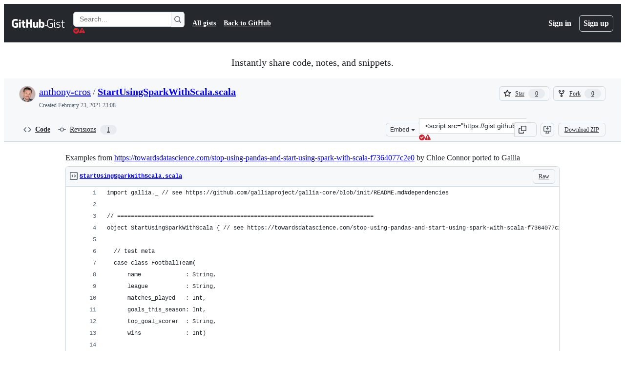

--- FILE ---
content_type: text/html; charset=utf-8
request_url: https://gist.github.com/anthony-cros/4a3a9ae9a31881d9fd85c4c67b8a5559
body_size: 24741
content:






<!DOCTYPE html>
<html
  lang="en"
  
  data-color-mode="auto" data-light-theme="light" data-dark-theme="dark"
  data-a11y-animated-images="system" data-a11y-link-underlines="true"
  
  >




  <head>
    <meta charset="utf-8">
  <link rel="dns-prefetch" href="https://github.githubassets.com">
  <link rel="dns-prefetch" href="https://avatars.githubusercontent.com">
  <link rel="dns-prefetch" href="https://github-cloud.s3.amazonaws.com">
  <link rel="dns-prefetch" href="https://user-images.githubusercontent.com/">
  <link rel="preconnect" href="https://github.githubassets.com" crossorigin>
  <link rel="preconnect" href="https://avatars.githubusercontent.com">

  

  <link crossorigin="anonymous" media="all" rel="stylesheet" href="https://github.githubassets.com/assets/light-dac525bbd821.css" /><link crossorigin="anonymous" media="all" rel="stylesheet" href="https://github.githubassets.com/assets/light_high_contrast-56ccf4057897.css" /><link crossorigin="anonymous" media="all" rel="stylesheet" href="https://github.githubassets.com/assets/dark-784387e86ac0.css" /><link crossorigin="anonymous" media="all" rel="stylesheet" href="https://github.githubassets.com/assets/dark_high_contrast-79bd5fd84a86.css" /><link data-color-theme="light" crossorigin="anonymous" media="all" rel="stylesheet" data-href="https://github.githubassets.com/assets/light-dac525bbd821.css" /><link data-color-theme="light_high_contrast" crossorigin="anonymous" media="all" rel="stylesheet" data-href="https://github.githubassets.com/assets/light_high_contrast-56ccf4057897.css" /><link data-color-theme="light_colorblind" crossorigin="anonymous" media="all" rel="stylesheet" data-href="https://github.githubassets.com/assets/light_colorblind-0e24752a7d2b.css" /><link data-color-theme="light_colorblind_high_contrast" crossorigin="anonymous" media="all" rel="stylesheet" data-href="https://github.githubassets.com/assets/light_colorblind_high_contrast-412af2517363.css" /><link data-color-theme="light_tritanopia" crossorigin="anonymous" media="all" rel="stylesheet" data-href="https://github.githubassets.com/assets/light_tritanopia-6186e83663dc.css" /><link data-color-theme="light_tritanopia_high_contrast" crossorigin="anonymous" media="all" rel="stylesheet" data-href="https://github.githubassets.com/assets/light_tritanopia_high_contrast-9d33c7aea2e7.css" /><link data-color-theme="dark" crossorigin="anonymous" media="all" rel="stylesheet" data-href="https://github.githubassets.com/assets/dark-784387e86ac0.css" /><link data-color-theme="dark_high_contrast" crossorigin="anonymous" media="all" rel="stylesheet" data-href="https://github.githubassets.com/assets/dark_high_contrast-79bd5fd84a86.css" /><link data-color-theme="dark_colorblind" crossorigin="anonymous" media="all" rel="stylesheet" data-href="https://github.githubassets.com/assets/dark_colorblind-75db11311555.css" /><link data-color-theme="dark_colorblind_high_contrast" crossorigin="anonymous" media="all" rel="stylesheet" data-href="https://github.githubassets.com/assets/dark_colorblind_high_contrast-f2c1045899a2.css" /><link data-color-theme="dark_tritanopia" crossorigin="anonymous" media="all" rel="stylesheet" data-href="https://github.githubassets.com/assets/dark_tritanopia-f46d293c6ff3.css" /><link data-color-theme="dark_tritanopia_high_contrast" crossorigin="anonymous" media="all" rel="stylesheet" data-href="https://github.githubassets.com/assets/dark_tritanopia_high_contrast-e4b5684db29d.css" /><link data-color-theme="dark_dimmed" crossorigin="anonymous" media="all" rel="stylesheet" data-href="https://github.githubassets.com/assets/dark_dimmed-72c58078e707.css" /><link data-color-theme="dark_dimmed_high_contrast" crossorigin="anonymous" media="all" rel="stylesheet" data-href="https://github.githubassets.com/assets/dark_dimmed_high_contrast-956cb5dfcb85.css" />

  <style type="text/css">
    :root {
      --tab-size-preference: 4;
    }

    pre, code {
      tab-size: var(--tab-size-preference);
    }
  </style>

    <link crossorigin="anonymous" media="all" rel="stylesheet" href="https://github.githubassets.com/assets/primer-primitives-c37d781e2da5.css" />
    <link crossorigin="anonymous" media="all" rel="stylesheet" href="https://github.githubassets.com/assets/primer-dc3bfaf4b78e.css" />
    <link crossorigin="anonymous" media="all" rel="stylesheet" href="https://github.githubassets.com/assets/global-b1fb78ab3bda.css" />
    <link crossorigin="anonymous" media="all" rel="stylesheet" href="https://github.githubassets.com/assets/github-6d0965b43add.css" />
  

  

  <script type="application/json" id="client-env">{"locale":"en","featureFlags":["a11y_status_checks_ruleset","action_yml_language_service","actions_custom_images_public_preview_visibility","actions_custom_images_storage_billing_ui_visibility","actions_enable_snapshot_keyword","actions_image_version_event","actions_workflow_language_service","alternate_user_config_repo","api_insights_show_missing_data_banner","arianotify_comprehensive_migration","codespaces_prebuild_region_target_update","coding_agent_model_selection","contentful_lp_footnotes","copilot_3p_agent_hovercards","copilot_agent_sessions_alive_updates","copilot_agent_task_list_v2","copilot_agent_tasks_btn_code_nav","copilot_agent_tasks_btn_code_view","copilot_agent_tasks_btn_code_view_lines","copilot_agent_tasks_btn_repo","copilot_api_agentic_issue_marshal_yaml","copilot_ask_mode_dropdown","copilot_chat_agents_empty_state","copilot_chat_attach_multiple_images","copilot_chat_clear_model_selection_for_default_change","copilot_chat_file_redirect","copilot_chat_input_commands","copilot_chat_opening_thread_switch","copilot_chat_reduce_quota_checks","copilot_chat_search_bar_redirect","copilot_chat_selection_attachments","copilot_chat_vision_in_claude","copilot_chat_vision_preview_gate","copilot_coding_agent_task_response","copilot_custom_copilots","copilot_custom_copilots_feature_preview","copilot_duplicate_thread","copilot_extensions_hide_in_dotcom_chat","copilot_extensions_removal_on_marketplace","copilot_features_raycast_logo","copilot_file_block_ref_matching","copilot_ftp_hyperspace_upgrade_prompt","copilot_icebreakers_experiment_dashboard","copilot_icebreakers_experiment_hyperspace","copilot_immersive_job_result_preview","copilot_immersive_structured_model_picker","copilot_immersive_task_hyperlinking","copilot_immersive_task_within_chat_thread","copilot_mc_cli_resume_any_users_task","copilot_org_policy_page_focus_mode","copilot_redirect_header_button_to_agents","copilot_security_alert_assignee_options","copilot_share_active_subthread","copilot_spaces_ga","copilot_spaces_individual_policies_ga","copilot_spark_empty_state","copilot_spark_handle_nil_friendly_name","copilot_stable_conversation_view","copilot_swe_agent_progress_commands","copilot_swe_agent_use_subagents","copilot_unconfigured_is_inherited","custom_properties_consolidate_default_value_input","custom_properties_split_properties_editing_page","dashboard_lists_max_age_filter","dashboard_universe_2025_feedback_dialog","dom_node_counts","enterprise_ai_controls","failbot_ignore_503_for_anonymous_users","failbot_report_error_react_apps_on_page","flex_cta_groups_mvp","global_nav_react","hyperspace_2025_logged_out_batch_1","initial_per_page_pagination_updates","issue_fields_compact_view","issue_fields_global_search","issue_fields_report_usage","issue_fields_timeline_events","issues_cache_operation_timeout","issues_cca_assign_actor_with_agent","issues_expanded_file_types","issues_lazy_load_comment_box_suggestions","issues_preheating_dependency_issues","issues_preheating_issue_row","issues_preheating_memex","issues_preheating_parent_issue","issues_preheating_secondary","issues_preheating_sub_issues","issues_preheating_timeline_issues","issues_react_auto_retry_on_error","issues_react_bots_timeline_pagination","issues_react_chrome_container_query_fix","issues_react_client_side_caching_analytics","issues_react_client_side_caching_cb","issues_react_extended_preheat_analytics","issues_react_prohibit_title_fallback","issues_react_safari_scroll_preservation","issues_react_turbo_cache_navigation","issues_react_use_turbo_for_cross_repo_navigation","issues_report_sidebar_interactions","lifecycle_label_name_updates","marketing_pages_search_explore_provider","memex_default_issue_create_repository","memex_display_button_config_menu","memex_grouped_by_edit_route","memex_live_update_hovercard","memex_mwl_filter_field_delimiter","mission_control_retry_on_401","mission_control_use_body_html","open_agent_session_in_vscode_insiders","open_agent_session_in_vscode_stable","primer_react_css_has_selector_perf","projects_assignee_max_limit","prs_conversations_react_split","pull_request_files_changed_opt_out_notice","react_quality_profiling","repos_insights_remove_new_url","ruleset_deletion_confirmation","sample_network_conn_type","session_logs_ungroup_reasoning_text","site_calculator_actions_2025","site_features_copilot_universe","site_homepage_collaborate_video","spark_prompt_secret_scanning","spark_server_connection_status","suppress_non_representative_vitals","swe_agent_member_requests","viewscreen_sandbox","webp_support","workbench_store_readonly"],"copilotApiOverrideUrl":"https://api.githubcopilot.com"}</script>
<script crossorigin="anonymous" type="application/javascript" src="https://github.githubassets.com/assets/high-contrast-cookie-a43e2fc159e9.js"></script>
<script crossorigin="anonymous" type="application/javascript" src="https://github.githubassets.com/assets/wp-runtime-5152b4ce7b06.js" defer="defer"></script>
<script crossorigin="anonymous" type="application/javascript" src="https://github.githubassets.com/assets/6488-6dac972ad892.js" defer="defer"></script>
<script crossorigin="anonymous" type="application/javascript" src="https://github.githubassets.com/assets/78298-4461f83ccb79.js" defer="defer"></script>
<script crossorigin="anonymous" type="application/javascript" src="https://github.githubassets.com/assets/82075-733bf2915f42.js" defer="defer"></script>
<script crossorigin="anonymous" type="application/javascript" src="https://github.githubassets.com/assets/environment-266558b458a2.js" defer="defer"></script>
<script crossorigin="anonymous" type="application/javascript" src="https://github.githubassets.com/assets/97068-cd18eb038c94.js" defer="defer"></script>
<script crossorigin="anonymous" type="application/javascript" src="https://github.githubassets.com/assets/43784-56ff5e06fc38.js" defer="defer"></script>
<script crossorigin="anonymous" type="application/javascript" src="https://github.githubassets.com/assets/4712-4012ead9381a.js" defer="defer"></script>
<script crossorigin="anonymous" type="application/javascript" src="https://github.githubassets.com/assets/81028-196a2b669444.js" defer="defer"></script>
<script crossorigin="anonymous" type="application/javascript" src="https://github.githubassets.com/assets/19681-01119aa85035.js" defer="defer"></script>
<script crossorigin="anonymous" type="application/javascript" src="https://github.githubassets.com/assets/91853-1d514452fb18.js" defer="defer"></script>
<script crossorigin="anonymous" type="application/javascript" src="https://github.githubassets.com/assets/78143-a5078efd9ce0.js" defer="defer"></script>
<script crossorigin="anonymous" type="application/javascript" src="https://github.githubassets.com/assets/3042-4e8e39856f05.js" defer="defer"></script>
<script crossorigin="anonymous" type="application/javascript" src="https://github.githubassets.com/assets/github-elements-b7722d872625.js" defer="defer"></script>
<script crossorigin="anonymous" type="application/javascript" src="https://github.githubassets.com/assets/element-registry-a03bc345ac14.js" defer="defer"></script>
<script crossorigin="anonymous" type="application/javascript" src="https://github.githubassets.com/assets/react-core-4d236a1585fc.js" defer="defer"></script>
<script crossorigin="anonymous" type="application/javascript" src="https://github.githubassets.com/assets/react-lib-ef9414370f2a.js" defer="defer"></script>
<script crossorigin="anonymous" type="application/javascript" src="https://github.githubassets.com/assets/90780-00ac8bf051f5.js" defer="defer"></script>
<script crossorigin="anonymous" type="application/javascript" src="https://github.githubassets.com/assets/28546-373396140b52.js" defer="defer"></script>
<script crossorigin="anonymous" type="application/javascript" src="https://github.githubassets.com/assets/17688-d822812c31fd.js" defer="defer"></script>
<script crossorigin="anonymous" type="application/javascript" src="https://github.githubassets.com/assets/83770-3bb3fa8c5ff8.js" defer="defer"></script>
<script crossorigin="anonymous" type="application/javascript" src="https://github.githubassets.com/assets/7332-28215e4d6136.js" defer="defer"></script>
<script crossorigin="anonymous" type="application/javascript" src="https://github.githubassets.com/assets/70191-2ff8c1780a1e.js" defer="defer"></script>
<script crossorigin="anonymous" type="application/javascript" src="https://github.githubassets.com/assets/66721-c8f8022fe832.js" defer="defer"></script>
<script crossorigin="anonymous" type="application/javascript" src="https://github.githubassets.com/assets/51519-2093a99df21e.js" defer="defer"></script>
<script crossorigin="anonymous" type="application/javascript" src="https://github.githubassets.com/assets/62941-12ac274b4455.js" defer="defer"></script>
<script crossorigin="anonymous" type="application/javascript" src="https://github.githubassets.com/assets/87875-9d0cf8c3e6d5.js" defer="defer"></script>
<script crossorigin="anonymous" type="application/javascript" src="https://github.githubassets.com/assets/96384-7e8820028ca6.js" defer="defer"></script>
<script crossorigin="anonymous" type="application/javascript" src="https://github.githubassets.com/assets/19718-9f5f984a64d0.js" defer="defer"></script>
<script crossorigin="anonymous" type="application/javascript" src="https://github.githubassets.com/assets/behaviors-046a7d28b7fc.js" defer="defer"></script>
<script crossorigin="anonymous" type="application/javascript" src="https://github.githubassets.com/assets/37911-925bc4afa4f7.js" defer="defer"></script>
<script crossorigin="anonymous" type="application/javascript" src="https://github.githubassets.com/assets/notifications-global-376507b60942.js" defer="defer"></script>
  
  <script crossorigin="anonymous" type="application/javascript" src="https://github.githubassets.com/assets/5017-9f55e53df861.js" defer="defer"></script>
<script crossorigin="anonymous" type="application/javascript" src="https://github.githubassets.com/assets/55526-7849c8b38bbe.js" defer="defer"></script>
<script crossorigin="anonymous" type="application/javascript" src="https://github.githubassets.com/assets/gist-4706dddbaafb.js" defer="defer"></script>


  <title>Examples from https://towardsdatascience.com/stop-using-pandas-and-start-using-spark-with-scala-f7364077c2e0 by Chloe Connor ported to Gallia · GitHub</title>



  <meta name="route-pattern" content="/:user_id/:gist_id(.:format)" data-turbo-transient>
  <meta name="route-controller" content="gists_gists" data-turbo-transient>
  <meta name="route-action" content="show" data-turbo-transient>
  <meta name="fetch-nonce" content="v2:052fdde8-3ce5-9f56-9014-d9b2477fe569">

    
  <meta name="current-catalog-service-hash" content="56253a530ab9027b25719525dcbe6007461a3202218f6f5dfce5a601c121cbcb">


  <meta name="request-id" content="E652:231014:1735866:1F4B8B6:69797EEA" data-pjax-transient="true"/><meta name="html-safe-nonce" content="30e317184d2b068528c30eb864c27d6ce65445efb65a2c8aac0fef78094e5c96" data-pjax-transient="true"/><meta name="visitor-payload" content="eyJyZWZlcnJlciI6IiIsInJlcXVlc3RfaWQiOiJFNjUyOjIzMTAxNDoxNzM1ODY2OjFGNEI4QjY6Njk3OTdFRUEiLCJ2aXNpdG9yX2lkIjoiMTc5NjE5NDQ1NjQwMzgwMzg4MiIsInJlZ2lvbl9lZGdlIjoiaWFkIiwicmVnaW9uX3JlbmRlciI6ImlhZCJ9" data-pjax-transient="true"/><meta name="visitor-hmac" content="3d4d0955261db69028e8f1e71b0dace1d903ec314cf5c1aa1532b67d14b94526" data-pjax-transient="true"/>




  <meta name="github-keyboard-shortcuts" content="copilot" data-turbo-transient="true" />
  

  <meta name="selected-link" value="gist_code" data-turbo-transient>
  <link rel="assets" href="https://github.githubassets.com/">

    <meta name="google-site-verification" content="Apib7-x98H0j5cPqHWwSMm6dNU4GmODRoqxLiDzdx9I">

<meta name="octolytics-url" content="https://collector.github.com/github/collect" />

  <meta name="analytics-location" content="/&lt;user-name&gt;/&lt;gist-id&gt;" data-turbo-transient="true" />

  




    <meta name="user-login" content="">

  

    <meta name="viewport" content="width=device-width">

    

      <meta name="description" content="Examples from https://towardsdatascience.com/stop-using-pandas-and-start-using-spark-with-scala-f7364077c2e0 by Chloe Connor ported to Gallia - StartUsingSparkWithScala.scala">

      <link rel="search" type="application/opensearchdescription+xml" href="/opensearch-gist.xml" title="Gist">

    <link rel="fluid-icon" href="https://gist.github.com/fluidicon.png" title="GitHub">
    <meta property="fb:app_id" content="1401488693436528">
    <meta name="apple-itunes-app" content="app-id=1477376905, app-argument=https://gist.github.com/anthony-cros/4a3a9ae9a31881d9fd85c4c67b8a5559" />

      <meta name="twitter:image" content="https://github.githubassets.com/assets/gist-og-image-54fd7dc0713e.png" /><meta name="twitter:site" content="@github" /><meta name="twitter:card" content="summary_large_image" /><meta name="twitter:title" content="Examples from https://towardsdatascience.com/stop-using-pandas-and-start-using-spark-with-scala-f7364077c2e0 by Chloe Connor ported to Gallia" /><meta name="twitter:description" content="Examples from https://towardsdatascience.com/stop-using-pandas-and-start-using-spark-with-scala-f7364077c2e0 by Chloe Connor ported to Gallia - StartUsingSparkWithScala.scala" />
  <meta property="og:image" content="https://github.githubassets.com/assets/gist-og-image-54fd7dc0713e.png" /><meta property="og:image:alt" content="Examples from https://towardsdatascience.com/stop-using-pandas-and-start-using-spark-with-scala-f7364077c2e0 by Chloe Connor ported to Gallia - StartUsingSparkWithScala.scala" /><meta property="og:site_name" content="Gist" /><meta property="og:type" content="article" /><meta property="og:title" content="Examples from https://towardsdatascience.com/stop-using-pandas-and-start-using-spark-with-scala-f7364077c2e0 by Chloe Connor ported to Gallia" /><meta property="og:url" content="https://gist.github.com/anthony-cros/4a3a9ae9a31881d9fd85c4c67b8a5559" /><meta property="og:description" content="Examples from https://towardsdatascience.com/stop-using-pandas-and-start-using-spark-with-scala-f7364077c2e0 by Chloe Connor ported to Gallia - StartUsingSparkWithScala.scala" /><meta property="article:author" content="262588213843476" /><meta property="article:publisher" content="262588213843476" />
  




      <meta name="hostname" content="gist.github.com">



        <meta name="expected-hostname" content="gist.github.com">


  <meta http-equiv="x-pjax-version" content="93d2772481c7b5708f98fce73500f95990d166b1fe119d324a5cb9074d956dd5" data-turbo-track="reload">
  <meta http-equiv="x-pjax-csp-version" content="21a43568025709b66240454fc92d4f09335a96863f8ab1c46b4a07f6a5b67102" data-turbo-track="reload">
  <meta http-equiv="x-pjax-css-version" content="3ecb54a6abbd0be974a513390f33039626c8cae39e1d51c18e298ff85311e68d" data-turbo-track="reload">
  <meta http-equiv="x-pjax-js-version" content="c049b65ec7e54cbf2521f5a560b6527714c612b0bd169188e2ea6e16f83bd5f4" data-turbo-track="reload">

  <meta name="turbo-cache-control" content="no-preview" data-turbo-transient="">

      <link href="/anthony-cros.atom" rel="alternate" title="atom" type="application/atom+xml">


  <link crossorigin="anonymous" media="all" rel="stylesheet" href="https://github.githubassets.com/assets/gist-8058c9745533.css" />




    <meta name="turbo-body-classes" content="logged-out env-production page-responsive">
  <meta name="disable-turbo" content="false">


  <meta name="browser-stats-url" content="https://api.github.com/_private/browser/stats">

  <meta name="browser-errors-url" content="https://api.github.com/_private/browser/errors">

  <meta name="release" content="87b137883e35e2766c3d0f6a257c4044f6390b83">
  <meta name="ui-target" content="full">

  <link rel="mask-icon" href="https://github.githubassets.com/assets/pinned-octocat-093da3e6fa40.svg" color="#000000">
  <link rel="alternate icon" class="js-site-favicon" type="image/png" href="https://github.githubassets.com/favicons/favicon.png">
  <link rel="icon" class="js-site-favicon" type="image/svg+xml" href="https://github.githubassets.com/favicons/favicon.svg" data-base-href="https://github.githubassets.com/favicons/favicon">

<meta name="theme-color" content="#1e2327">
<meta name="color-scheme" content="light dark" />



  </head>

  <body class="logged-out env-production page-responsive" style="word-wrap: break-word;" >
    <div data-turbo-body class="logged-out env-production page-responsive" style="word-wrap: break-word;" >
      <div id="__primerPortalRoot__" role="region" style="z-index: 1000; position: absolute; width: 100%;" data-turbo-permanent></div>
      



    <div class="position-relative header-wrapper js-header-wrapper ">
      <a href="#start-of-content" data-skip-target-assigned="false" class="px-2 py-4 color-bg-accent-emphasis color-fg-on-emphasis show-on-focus js-skip-to-content">Skip to content</a>

      <span data-view-component="true" class="progress-pjax-loader Progress position-fixed width-full">
    <span style="width: 0%;" data-view-component="true" class="Progress-item progress-pjax-loader-bar left-0 top-0 color-bg-accent-emphasis"></span>
</span>      
      
      <link crossorigin="anonymous" media="all" rel="stylesheet" href="https://github.githubassets.com/assets/primer-react.7930ef41a571f44fa0c8.module.css" />
<link crossorigin="anonymous" media="all" rel="stylesheet" href="https://github.githubassets.com/assets/keyboard-shortcuts-dialog.29aaeaafa90f007c6f61.module.css" />

<react-partial
  partial-name="keyboard-shortcuts-dialog"
  data-ssr="false"
  data-attempted-ssr="false"
  data-react-profiling="true"
>
  
  <script type="application/json" data-target="react-partial.embeddedData">{"props":{"docsUrl":"https://docs.github.com/get-started/accessibility/keyboard-shortcuts"}}</script>
  <div data-target="react-partial.reactRoot"></div>
</react-partial>





      

            <div class="Header js-details-container Details flex-wrap flex-md-nowrap p-responsive" role="banner" >
  <div class="Header-item d-none d-md-flex">
    <a class="Header-link" data-hotkey="g d" aria-label="Gist Homepage " style="--focus-outlineColor: #fff;" href="/">
  <svg aria-hidden="true" height="24" viewBox="0 0 24 24" version="1.1" width="24" data-view-component="true" class="octicon octicon-mark-github v-align-middle d-inline-block d-md-none">
    <path d="M12 1C5.923 1 1 5.923 1 12c0 4.867 3.149 8.979 7.521 10.436.55.096.756-.233.756-.522 0-.262-.013-1.128-.013-2.049-2.764.509-3.479-.674-3.699-1.292-.124-.317-.66-1.293-1.127-1.554-.385-.207-.936-.715-.014-.729.866-.014 1.485.797 1.691 1.128.99 1.663 2.571 1.196 3.204.907.096-.715.385-1.196.701-1.471-2.448-.275-5.005-1.224-5.005-5.432 0-1.196.426-2.186 1.128-2.956-.111-.275-.496-1.402.11-2.915 0 0 .921-.288 3.024 1.128a10.193 10.193 0 0 1 2.75-.371c.936 0 1.871.123 2.75.371 2.104-1.43 3.025-1.128 3.025-1.128.605 1.513.221 2.64.111 2.915.701.77 1.127 1.747 1.127 2.956 0 4.222-2.571 5.157-5.019 5.432.399.344.743 1.004.743 2.035 0 1.471-.014 2.654-.014 3.025 0 .289.206.632.756.522C19.851 20.979 23 16.854 23 12c0-6.077-4.922-11-11-11Z"></path>
</svg>
  <svg aria-hidden="true" height="24" viewBox="0 0 68 24" version="1.1" width="68" data-view-component="true" class="octicon octicon-logo-github v-align-middle d-none d-md-inline-block">
    <path d="M27.8 17.908h-.03c.013 0 .022.014.035.017l.01-.002-.016-.015Zm.005.017c-.14.001-.49.073-.861.073-1.17 0-1.575-.536-1.575-1.234v-4.652h2.385c.135 0 .24-.12.24-.283V9.302c0-.133-.12-.252-.24-.252H25.37V5.913c0-.119-.075-.193-.21-.193h-3.24c-.136 0-.21.074-.21.193V9.14s-1.636.401-1.741.416a.255.255 0 0 0-.195.253v2.021c0 .164.12.282.255.282h1.665v4.876c0 3.627 2.55 3.998 4.29 3.998.796 0 1.756-.252 1.906-.327.09-.03.135-.134.135-.238v-2.23a.264.264 0 0 0-.219-.265Zm35.549-3.272c0-2.69-1.095-3.047-2.25-2.928-.9.06-1.62.505-1.62.505v5.232s.735.506 1.83.536c1.545.044 2.04-.506 2.04-3.345ZM67 14.415c0 5.099-1.665 6.555-4.576 6.555-2.46 0-3.78-1.233-3.78-1.233s-.06.683-.135.773c-.045.089-.12.118-.21.118h-2.22c-.15 0-.286-.119-.286-.252l.03-16.514a.26.26 0 0 1 .255-.252h3.196a.26.26 0 0 1 .255.252v5.604s1.23-.788 3.03-.788l-.015-.03c1.8 0 4.456.67 4.456 5.767ZM53.918 9.05h-3.15c-.165 0-.255.119-.255.282v8.086s-.826.58-1.95.58c-1.126 0-1.456-.506-1.456-1.62v-7.06a.262.262 0 0 0-.255-.254h-3.21a.262.262 0 0 0-.256.253v7.596c0 3.27 1.846 4.087 4.381 4.087 2.085 0 3.78-1.145 3.78-1.145s.076.58.12.67c.03.074.136.133.24.133h2.011a.243.243 0 0 0 .255-.253l.03-11.103c0-.133-.12-.252-.285-.252Zm-35.556-.015h-3.195c-.135 0-.255.134-.255.297v10.91c0 .297.195.401.45.401h2.88c.3 0 .375-.134.375-.401V9.287a.262.262 0 0 0-.255-.252ZM16.787 4.01c-1.155 0-2.07.907-2.07 2.051 0 1.145.915 2.051 2.07 2.051a2.04 2.04 0 0 0 2.04-2.05 2.04 2.04 0 0 0-2.04-2.052Zm24.74-.372H38.36a.262.262 0 0 0-.255.253v6.08H33.14v-6.08a.262.262 0 0 0-.255-.253h-3.196a.262.262 0 0 0-.255.253v16.514c0 .133.135.252.255.252h3.196a.262.262 0 0 0 .255-.253v-7.06h4.966l-.03 7.06c0 .134.12.253.255.253h3.195a.262.262 0 0 0 .255-.253V3.892a.262.262 0 0 0-.255-.253Zm-28.31 7.313v8.532c0 .06-.015.163-.09.193 0 0-1.875 1.323-4.966 1.323C4.426 21 0 19.84 0 12.2S3.87 2.986 7.651 3c3.27 0 4.59.728 4.8.862.06.075.09.134.09.208l-.63 2.646c0 .134-.134.297-.3.253-.54-.164-1.35-.49-3.255-.49-2.205 0-4.575.623-4.575 5.543s2.25 5.5 3.87 5.5c1.38 0 1.875-.164 1.875-.164V13.94H7.321c-.165 0-.285-.12-.285-.253v-2.735c0-.134.12-.252.285-.252h5.61c.166 0 .286.118.286.252Z"></path>
</svg>
  <svg aria-hidden="true" height="24" viewBox="0 0 38 24" version="1.1" width="38" data-view-component="true" class="octicon octicon-logo-gist v-align-middle d-none d-md-inline-block">
    <path d="M7.05 13.095v-1.5h5.28v8.535c-1.17.555-2.925.96-5.385.96C1.665 21.09 0 17.055 0 12.045S1.695 3 6.945 3c2.43 0 3.96.495 4.92.99v1.575c-1.83-.75-3-1.095-4.92-1.095-3.855 0-5.22 3.315-5.22 7.59s1.365 7.575 5.205 7.575c1.335 0 2.97-.105 3.795-.51v-6.03H7.05Zm16.47 1.035h.045c3.33.3 4.125 1.425 4.125 3.345 0 1.815-1.14 3.615-4.71 3.615-1.125 0-2.745-.285-3.495-.585v-1.41c.705.255 1.83.54 3.495.54 2.43 0 3.09-1.035 3.09-2.13 0-1.065-.33-1.815-2.655-2.01-3.39-.3-4.095-1.5-4.095-3.12 0-1.665 1.08-3.465 4.38-3.465 1.095 0 2.34.135 3.375.585v1.41c-.915-.3-1.83-.54-3.405-.54-2.325 0-2.82.855-2.82 2.01 0 1.035.42 1.56 2.67 1.755Zm12.87-4.995v1.275h-3.63v7.305c0 1.425.795 2.01 2.25 2.01.3 0 .63 0 .915-.045v1.335c-.255.045-.75.075-1.035.075-1.965 0-3.75-.9-3.75-3.195v-7.5H28.8v-.72l2.34-.66V5.85l1.62-.465v3.75h3.63ZM16.635 9.09v9.615c0 .81.285 1.05 1.005 1.05v1.335c-1.71 0-2.58-.705-2.58-2.58V9.09h1.575Zm.375-3.495c0 .66-.51 1.17-1.17 1.17a1.14 1.14 0 0 1-1.155-1.17c0-.66.48-1.17 1.155-1.17s1.17.51 1.17 1.17Z"></path>
</svg>
</a>


  </div>

  <div class="Header-item d-md-none">
      <button aria-label="Toggle navigation" aria-expanded="false" type="button" data-view-component="true" class="Header-link js-details-target btn-link">    <svg aria-hidden="true" height="24" viewBox="0 0 24 24" version="1.1" width="24" data-view-component="true" class="octicon octicon-three-bars">
    <path d="M3.75 5.25a.75.75 0 0 0 0 1.5h16.5a.75.75 0 0 0 0-1.5H3.75Zm0 6a.75.75 0 0 0 0 1.5h16.5a.75.75 0 0 0 0-1.5H3.75Zm0 6a.75.75 0 0 0 0 1.5h16.5a.75.75 0 0 0 0-1.5H3.75Z"></path>
</svg>
</button>  </div>

  <div class="Header-item Header-item--full js-site-search flex-column flex-md-row width-full flex-order-2 flex-md-order-none mr-0 mr-md-3 mt-3 mt-md-0 Details-content--hidden-not-important d-md-flex">
      <div class="header-search flex-self-stretch flex-md-self-auto mr-0 mr-md-3 mb-3 mb-md-0">
  <!-- '"` --><!-- </textarea></xmp> --></option></form><form data-turbo="false" action="/search" accept-charset="UTF-8" method="get">
    <div class="d-flex">
        <primer-text-field class="FormControl width-full FormControl--fullWidth">
      <label class="sr-only FormControl-label" for="q">
        Search Gists
</label>    
  <div class="FormControl-input-wrap">
    
      <input placeholder="Search..." aria-describedby="validation-8c99549d-bc3b-4bfc-8d87-449f67c66f84" data-target="primer-text-field.inputElement " class="form-control FormControl-input FormControl-medium rounded-right-0" type="text" name="q" id="q" />
</div>
      <div class="FormControl-inlineValidation" id="validation-8c99549d-bc3b-4bfc-8d87-449f67c66f84" hidden="hidden">
  <span class="FormControl-inlineValidation--visual" data-target="primer-text-field.validationSuccessIcon" hidden><svg aria-hidden="true" height="12" viewBox="0 0 12 12" version="1.1" width="12" data-view-component="true" class="octicon octicon-check-circle-fill">
    <path d="M6 0a6 6 0 1 1 0 12A6 6 0 0 1 6 0Zm-.705 8.737L9.63 4.403 8.392 3.166 5.295 6.263l-1.7-1.702L2.356 5.8l2.938 2.938Z"></path>
</svg></span>
  <span class=" FormControl-inlineValidation--visual" data-target="primer-text-field.validationErrorIcon"><svg aria-hidden="true" height="12" viewBox="0 0 12 12" version="1.1" width="12" data-view-component="true" class="octicon octicon-alert-fill">
    <path d="M4.855.708c.5-.896 1.79-.896 2.29 0l4.675 8.351a1.312 1.312 0 0 1-1.146 1.954H1.33A1.313 1.313 0 0 1 .183 9.058ZM7 7V3H5v4Zm-1 3a1 1 0 1 0 0-2 1 1 0 0 0 0 2Z"></path>
</svg></span>
  <span></span>
</div>
    
</primer-text-field>
      <button id="icon-button-88e9a5b2-a1ca-4c0c-8d2d-02f1cba538f0" aria-labelledby="tooltip-9a2c2759-ad94-4c2c-84d7-c952a7bbf220" type="submit" data-view-component="true" class="Button Button--iconOnly Button--secondary Button--medium rounded-left-0">  <svg aria-hidden="true" height="16" viewBox="0 0 16 16" version="1.1" width="16" data-view-component="true" class="octicon octicon-search Button-visual">
    <path d="M10.68 11.74a6 6 0 0 1-7.922-8.982 6 6 0 0 1 8.982 7.922l3.04 3.04a.749.749 0 0 1-.326 1.275.749.749 0 0 1-.734-.215ZM11.5 7a4.499 4.499 0 1 0-8.997 0A4.499 4.499 0 0 0 11.5 7Z"></path>
</svg>
</button><tool-tip id="tooltip-9a2c2759-ad94-4c2c-84d7-c952a7bbf220" for="icon-button-88e9a5b2-a1ca-4c0c-8d2d-02f1cba538f0" popover="manual" data-direction="s" data-type="label" data-view-component="true" class="sr-only position-absolute">Search Gists</tool-tip>

    </div>
</form></div>


    <nav aria-label="Global" class="d-flex flex-column flex-md-row flex-self-stretch flex-md-self-auto">
  <a class="Header-link mr-0 mr-md-3 py-2 py-md-0 border-top border-md-top-0 border-white-fade" data-ga-click="Header, go to all gists, text:all gists" href="/discover">All gists</a>

  <a class="Header-link mr-0 mr-md-3 py-2 py-md-0 border-top border-md-top-0 border-white-fade" data-ga-click="Header, go to GitHub, text:Back to GitHub" href="https://github.com">Back to GitHub</a>

    <a class="Header-link d-block d-md-none mr-0 mr-md-3 py-2 py-md-0 border-top border-md-top-0 border-white-fade" data-ga-click="Header, sign in" data-hydro-click="{&quot;event_type&quot;:&quot;authentication.click&quot;,&quot;payload&quot;:{&quot;location_in_page&quot;:&quot;gist header&quot;,&quot;repository_id&quot;:null,&quot;auth_type&quot;:&quot;LOG_IN&quot;,&quot;originating_url&quot;:&quot;https://gist.github.com/anthony-cros/4a3a9ae9a31881d9fd85c4c67b8a5559&quot;,&quot;user_id&quot;:null}}" data-hydro-click-hmac="769284072d446f570a9d69cdcd1f9cad2ac43b7e7e058162dc8dea412caf7391" href="https://gist.github.com/auth/github?return_to=https%3A%2F%2Fgist.github.com%2Fanthony-cros%2F4a3a9ae9a31881d9fd85c4c67b8a5559">
      Sign in
</a>
      <a class="Header-link d-block d-md-none mr-0 mr-md-3 py-2 py-md-0 border-top border-md-top-0 border-white-fade" data-ga-click="Header, sign up" data-hydro-click="{&quot;event_type&quot;:&quot;authentication.click&quot;,&quot;payload&quot;:{&quot;location_in_page&quot;:&quot;gist header&quot;,&quot;repository_id&quot;:null,&quot;auth_type&quot;:&quot;SIGN_UP&quot;,&quot;originating_url&quot;:&quot;https://gist.github.com/anthony-cros/4a3a9ae9a31881d9fd85c4c67b8a5559&quot;,&quot;user_id&quot;:null}}" data-hydro-click-hmac="8e3976ad9d7f9dc194a84c89b12af4fc387739f4003597644f556db12b56aa7b" href="/join?return_to=https%3A%2F%2Fgist.github.com%2Fanthony-cros%2F4a3a9ae9a31881d9fd85c4c67b8a5559&amp;source=header-gist">
        Sign up
</a></nav>

  </div>

  <div class="Header-item Header-item--full flex-justify-center d-md-none position-relative">
    <a class="Header-link" data-hotkey="g d" aria-label="Gist Homepage " style="--focus-outlineColor: #fff;" href="/">
  <svg aria-hidden="true" height="24" viewBox="0 0 24 24" version="1.1" width="24" data-view-component="true" class="octicon octicon-mark-github v-align-middle d-inline-block d-md-none">
    <path d="M12 1C5.923 1 1 5.923 1 12c0 4.867 3.149 8.979 7.521 10.436.55.096.756-.233.756-.522 0-.262-.013-1.128-.013-2.049-2.764.509-3.479-.674-3.699-1.292-.124-.317-.66-1.293-1.127-1.554-.385-.207-.936-.715-.014-.729.866-.014 1.485.797 1.691 1.128.99 1.663 2.571 1.196 3.204.907.096-.715.385-1.196.701-1.471-2.448-.275-5.005-1.224-5.005-5.432 0-1.196.426-2.186 1.128-2.956-.111-.275-.496-1.402.11-2.915 0 0 .921-.288 3.024 1.128a10.193 10.193 0 0 1 2.75-.371c.936 0 1.871.123 2.75.371 2.104-1.43 3.025-1.128 3.025-1.128.605 1.513.221 2.64.111 2.915.701.77 1.127 1.747 1.127 2.956 0 4.222-2.571 5.157-5.019 5.432.399.344.743 1.004.743 2.035 0 1.471-.014 2.654-.014 3.025 0 .289.206.632.756.522C19.851 20.979 23 16.854 23 12c0-6.077-4.922-11-11-11Z"></path>
</svg>
  <svg aria-hidden="true" height="24" viewBox="0 0 68 24" version="1.1" width="68" data-view-component="true" class="octicon octicon-logo-github v-align-middle d-none d-md-inline-block">
    <path d="M27.8 17.908h-.03c.013 0 .022.014.035.017l.01-.002-.016-.015Zm.005.017c-.14.001-.49.073-.861.073-1.17 0-1.575-.536-1.575-1.234v-4.652h2.385c.135 0 .24-.12.24-.283V9.302c0-.133-.12-.252-.24-.252H25.37V5.913c0-.119-.075-.193-.21-.193h-3.24c-.136 0-.21.074-.21.193V9.14s-1.636.401-1.741.416a.255.255 0 0 0-.195.253v2.021c0 .164.12.282.255.282h1.665v4.876c0 3.627 2.55 3.998 4.29 3.998.796 0 1.756-.252 1.906-.327.09-.03.135-.134.135-.238v-2.23a.264.264 0 0 0-.219-.265Zm35.549-3.272c0-2.69-1.095-3.047-2.25-2.928-.9.06-1.62.505-1.62.505v5.232s.735.506 1.83.536c1.545.044 2.04-.506 2.04-3.345ZM67 14.415c0 5.099-1.665 6.555-4.576 6.555-2.46 0-3.78-1.233-3.78-1.233s-.06.683-.135.773c-.045.089-.12.118-.21.118h-2.22c-.15 0-.286-.119-.286-.252l.03-16.514a.26.26 0 0 1 .255-.252h3.196a.26.26 0 0 1 .255.252v5.604s1.23-.788 3.03-.788l-.015-.03c1.8 0 4.456.67 4.456 5.767ZM53.918 9.05h-3.15c-.165 0-.255.119-.255.282v8.086s-.826.58-1.95.58c-1.126 0-1.456-.506-1.456-1.62v-7.06a.262.262 0 0 0-.255-.254h-3.21a.262.262 0 0 0-.256.253v7.596c0 3.27 1.846 4.087 4.381 4.087 2.085 0 3.78-1.145 3.78-1.145s.076.58.12.67c.03.074.136.133.24.133h2.011a.243.243 0 0 0 .255-.253l.03-11.103c0-.133-.12-.252-.285-.252Zm-35.556-.015h-3.195c-.135 0-.255.134-.255.297v10.91c0 .297.195.401.45.401h2.88c.3 0 .375-.134.375-.401V9.287a.262.262 0 0 0-.255-.252ZM16.787 4.01c-1.155 0-2.07.907-2.07 2.051 0 1.145.915 2.051 2.07 2.051a2.04 2.04 0 0 0 2.04-2.05 2.04 2.04 0 0 0-2.04-2.052Zm24.74-.372H38.36a.262.262 0 0 0-.255.253v6.08H33.14v-6.08a.262.262 0 0 0-.255-.253h-3.196a.262.262 0 0 0-.255.253v16.514c0 .133.135.252.255.252h3.196a.262.262 0 0 0 .255-.253v-7.06h4.966l-.03 7.06c0 .134.12.253.255.253h3.195a.262.262 0 0 0 .255-.253V3.892a.262.262 0 0 0-.255-.253Zm-28.31 7.313v8.532c0 .06-.015.163-.09.193 0 0-1.875 1.323-4.966 1.323C4.426 21 0 19.84 0 12.2S3.87 2.986 7.651 3c3.27 0 4.59.728 4.8.862.06.075.09.134.09.208l-.63 2.646c0 .134-.134.297-.3.253-.54-.164-1.35-.49-3.255-.49-2.205 0-4.575.623-4.575 5.543s2.25 5.5 3.87 5.5c1.38 0 1.875-.164 1.875-.164V13.94H7.321c-.165 0-.285-.12-.285-.253v-2.735c0-.134.12-.252.285-.252h5.61c.166 0 .286.118.286.252Z"></path>
</svg>
  <svg aria-hidden="true" height="24" viewBox="0 0 38 24" version="1.1" width="38" data-view-component="true" class="octicon octicon-logo-gist v-align-middle d-none d-md-inline-block">
    <path d="M7.05 13.095v-1.5h5.28v8.535c-1.17.555-2.925.96-5.385.96C1.665 21.09 0 17.055 0 12.045S1.695 3 6.945 3c2.43 0 3.96.495 4.92.99v1.575c-1.83-.75-3-1.095-4.92-1.095-3.855 0-5.22 3.315-5.22 7.59s1.365 7.575 5.205 7.575c1.335 0 2.97-.105 3.795-.51v-6.03H7.05Zm16.47 1.035h.045c3.33.3 4.125 1.425 4.125 3.345 0 1.815-1.14 3.615-4.71 3.615-1.125 0-2.745-.285-3.495-.585v-1.41c.705.255 1.83.54 3.495.54 2.43 0 3.09-1.035 3.09-2.13 0-1.065-.33-1.815-2.655-2.01-3.39-.3-4.095-1.5-4.095-3.12 0-1.665 1.08-3.465 4.38-3.465 1.095 0 2.34.135 3.375.585v1.41c-.915-.3-1.83-.54-3.405-.54-2.325 0-2.82.855-2.82 2.01 0 1.035.42 1.56 2.67 1.755Zm12.87-4.995v1.275h-3.63v7.305c0 1.425.795 2.01 2.25 2.01.3 0 .63 0 .915-.045v1.335c-.255.045-.75.075-1.035.075-1.965 0-3.75-.9-3.75-3.195v-7.5H28.8v-.72l2.34-.66V5.85l1.62-.465v3.75h3.63ZM16.635 9.09v9.615c0 .81.285 1.05 1.005 1.05v1.335c-1.71 0-2.58-.705-2.58-2.58V9.09h1.575Zm.375-3.495c0 .66-.51 1.17-1.17 1.17a1.14 1.14 0 0 1-1.155-1.17c0-.66.48-1.17 1.155-1.17s1.17.51 1.17 1.17Z"></path>
</svg>
</a>


  </div>

    <div class="Header-item f4 mr-0" role="navigation" aria-label="Sign in or sign up">
      <a class="Header-link no-underline mr-3" data-ga-click="Header, sign in" data-hydro-click="{&quot;event_type&quot;:&quot;authentication.click&quot;,&quot;payload&quot;:{&quot;location_in_page&quot;:&quot;gist header&quot;,&quot;repository_id&quot;:null,&quot;auth_type&quot;:&quot;LOG_IN&quot;,&quot;originating_url&quot;:&quot;https://gist.github.com/anthony-cros/4a3a9ae9a31881d9fd85c4c67b8a5559&quot;,&quot;user_id&quot;:null}}" data-hydro-click-hmac="769284072d446f570a9d69cdcd1f9cad2ac43b7e7e058162dc8dea412caf7391" href="https://gist.github.com/auth/github?return_to=https%3A%2F%2Fgist.github.com%2Fanthony-cros%2F4a3a9ae9a31881d9fd85c4c67b8a5559">
        Sign&nbsp;in
</a>        <a class="Header-link d-inline-block no-underline border color-border-default rounded px-2 py-1" data-ga-click="Header, sign up" data-hydro-click="{&quot;event_type&quot;:&quot;authentication.click&quot;,&quot;payload&quot;:{&quot;location_in_page&quot;:&quot;gist header&quot;,&quot;repository_id&quot;:null,&quot;auth_type&quot;:&quot;SIGN_UP&quot;,&quot;originating_url&quot;:&quot;https://gist.github.com/anthony-cros/4a3a9ae9a31881d9fd85c4c67b8a5559&quot;,&quot;user_id&quot;:null}}" data-hydro-click-hmac="8e3976ad9d7f9dc194a84c89b12af4fc387739f4003597644f556db12b56aa7b" href="/join?return_to=https%3A%2F%2Fgist.github.com%2Fanthony-cros%2F4a3a9ae9a31881d9fd85c4c67b8a5559&amp;source=header-gist">
          Sign&nbsp;up
</a>    </div>
</div>



      <div hidden="hidden" data-view-component="true" class="js-stale-session-flash stale-session-flash flash flash-warn flash-full">
  
        <svg aria-hidden="true" height="16" viewBox="0 0 16 16" version="1.1" width="16" data-view-component="true" class="octicon octicon-alert">
    <path d="M6.457 1.047c.659-1.234 2.427-1.234 3.086 0l6.082 11.378A1.75 1.75 0 0 1 14.082 15H1.918a1.75 1.75 0 0 1-1.543-2.575Zm1.763.707a.25.25 0 0 0-.44 0L1.698 13.132a.25.25 0 0 0 .22.368h12.164a.25.25 0 0 0 .22-.368Zm.53 3.996v2.5a.75.75 0 0 1-1.5 0v-2.5a.75.75 0 0 1 1.5 0ZM9 11a1 1 0 1 1-2 0 1 1 0 0 1 2 0Z"></path>
</svg>
        <span class="js-stale-session-flash-signed-in" hidden>You signed in with another tab or window. <a class="Link--inTextBlock" href="">Reload</a> to refresh your session.</span>
        <span class="js-stale-session-flash-signed-out" hidden>You signed out in another tab or window. <a class="Link--inTextBlock" href="">Reload</a> to refresh your session.</span>
        <span class="js-stale-session-flash-switched" hidden>You switched accounts on another tab or window. <a class="Link--inTextBlock" href="">Reload</a> to refresh your session.</span>

    <button id="icon-button-1e3dd1f5-270a-413f-aac3-e53aa9c19f6f" aria-labelledby="tooltip-4c691468-20f5-423b-89e8-58a3384f76db" type="button" data-view-component="true" class="Button Button--iconOnly Button--invisible Button--medium flash-close js-flash-close">  <svg aria-hidden="true" height="16" viewBox="0 0 16 16" version="1.1" width="16" data-view-component="true" class="octicon octicon-x Button-visual">
    <path d="M3.72 3.72a.75.75 0 0 1 1.06 0L8 6.94l3.22-3.22a.749.749 0 0 1 1.275.326.749.749 0 0 1-.215.734L9.06 8l3.22 3.22a.749.749 0 0 1-.326 1.275.749.749 0 0 1-.734-.215L8 9.06l-3.22 3.22a.751.751 0 0 1-1.042-.018.751.751 0 0 1-.018-1.042L6.94 8 3.72 4.78a.75.75 0 0 1 0-1.06Z"></path>
</svg>
</button><tool-tip id="tooltip-4c691468-20f5-423b-89e8-58a3384f76db" for="icon-button-1e3dd1f5-270a-413f-aac3-e53aa9c19f6f" popover="manual" data-direction="s" data-type="label" data-view-component="true" class="sr-only position-absolute">Dismiss alert</tool-tip>


  
</div>
    </div>

  <div id="start-of-content" class="show-on-focus"></div>








    <div id="js-flash-container" class="flash-container" data-turbo-replace>




  <template class="js-flash-template">
    
<div class="flash flash-full   {{ className }}">
  <div >
    <button autofocus class="flash-close js-flash-close" type="button" aria-label="Dismiss this message">
      <svg aria-hidden="true" height="16" viewBox="0 0 16 16" version="1.1" width="16" data-view-component="true" class="octicon octicon-x">
    <path d="M3.72 3.72a.75.75 0 0 1 1.06 0L8 6.94l3.22-3.22a.749.749 0 0 1 1.275.326.749.749 0 0 1-.215.734L9.06 8l3.22 3.22a.749.749 0 0 1-.326 1.275.749.749 0 0 1-.734-.215L8 9.06l-3.22 3.22a.751.751 0 0 1-1.042-.018.751.751 0 0 1-.018-1.042L6.94 8 3.72 4.78a.75.75 0 0 1 0-1.06Z"></path>
</svg>
    </button>
    <div aria-atomic="true" role="alert" class="js-flash-alert">
      
      <div>{{ message }}</div>

    </div>
  </div>
</div>
  </template>
</div>


    






  <div
    class="application-main "
    data-commit-hovercards-enabled
    data-discussion-hovercards-enabled
    data-issue-and-pr-hovercards-enabled
    data-project-hovercards-enabled
  >
        <div itemscope itemtype="http://schema.org/Code">
    <main id="gist-pjax-container">
      

  <div class="gist-detail-intro gist-banner pb-3">
    <div class="text-center container-lg px-3">
      <p class="lead">
        Instantly share code, notes, and snippets.
      </p>
    </div>
  </div>


<div class="gisthead pagehead pb-0 pt-3 mb-4">
  <div class="px-0">
    
  
<div class="mb-3 d-flex px-3 px-md-3 px-lg-5">
  <div class="flex-auto min-width-0 width-fit mr-3">
    <div class="d-flex">
      <div class="d-none d-md-block">
        <a class="mr-2 flex-shrink-0" data-hovercard-type="user" data-hovercard-url="/users/anthony-cros/hovercard" data-octo-click="hovercard-link-click" data-octo-dimensions="link_type:self" href="/anthony-cros"><img class="avatar avatar-user" src="https://avatars.githubusercontent.com/u/1139265?s=64&amp;v=4" width="32" height="32" alt="@anthony-cros" /></a>
      </div>
      <div class="d-flex flex-column width-full">
        <div class="d-flex flex-row width-full">
          <h1 class="wb-break-word f3 text-normal mb-md-0 mb-1">
            <span class="author"><a data-hovercard-type="user" data-hovercard-url="/users/anthony-cros/hovercard" data-octo-click="hovercard-link-click" data-octo-dimensions="link_type:self" href="/anthony-cros">anthony-cros</a></span><!--
                --><span class="mx-1 color-fg-muted">/</span><!--
                --><strong itemprop="name" class="css-truncate-target mr-1" style="max-width: 410px"><a href="/anthony-cros/4a3a9ae9a31881d9fd85c4c67b8a5559">StartUsingSparkWithScala.scala</a></strong>
          </h1>
        </div>

        <div class="note m-0">
          Created
          <relative-time tense="past" datetime="2021-02-23T23:08:20Z" data-view-component="true">February 23, 2021 23:08</relative-time>
        </div>
      </div>
    </div>
  </div>
  <ul class="d-md-flex pagehead-actions float-none mr-2">
  </ul>
  <div class="d-inline-block d-md-none ml-auto">
    <action-menu data-select-variant="none" data-view-component="true" class="flex-self-start ml-auto d-inline-block">
  <focus-group direction="vertical" mnemonics retain>
    <button id="gist_options-button" popovertarget="gist_options-overlay" aria-controls="gist_options-list" aria-haspopup="true" aria-labelledby="tooltip-5eaedb6a-8587-4209-9fc2-6249685da7fa" type="button" data-view-component="true" class="Button Button--iconOnly Button--secondary Button--small">  <svg aria-hidden="true" height="16" viewBox="0 0 16 16" version="1.1" width="16" data-view-component="true" class="octicon octicon-kebab-horizontal Button-visual">
    <path d="M8 9a1.5 1.5 0 1 0 0-3 1.5 1.5 0 0 0 0 3ZM1.5 9a1.5 1.5 0 1 0 0-3 1.5 1.5 0 0 0 0 3Zm13 0a1.5 1.5 0 1 0 0-3 1.5 1.5 0 0 0 0 3Z"></path>
</svg>
</button><tool-tip id="tooltip-5eaedb6a-8587-4209-9fc2-6249685da7fa" for="gist_options-button" popover="manual" data-direction="s" data-type="label" data-view-component="true" class="sr-only position-absolute">Show Gist options</tool-tip>


<anchored-position data-target="action-menu.overlay" id="gist_options-overlay" anchor="gist_options-button" align="start" side="outside-bottom" anchor-offset="normal" popover="auto" data-view-component="true">
  <div data-view-component="true" class="Overlay Overlay--size-auto">
    
      <div data-view-component="true" class="Overlay-body Overlay-body--paddingNone">          <action-list>
  <div data-view-component="true">
    <ul aria-labelledby="gist_options-button" id="gist_options-list" role="menu" data-view-component="true" class="ActionListWrap--inset ActionListWrap">
        <li rel="nofollow" data-hydro-click="{&quot;event_type&quot;:&quot;clone_or_download.click&quot;,&quot;payload&quot;:{&quot;feature_clicked&quot;:&quot;DOWNLOAD_ZIP&quot;,&quot;git_repository_type&quot;:&quot;GIST&quot;,&quot;gist_id&quot;:108102065,&quot;originating_url&quot;:&quot;https://gist.github.com/anthony-cros/4a3a9ae9a31881d9fd85c4c67b8a5559&quot;,&quot;user_id&quot;:null}}" data-hydro-click-hmac="10205d3f19e873ce57269d73881efb6eb7b47c8b53ae8ac06625c6cc53a14753" data-ga-click="Gist, download zip, location:gist overview" data-targets="action-list.items" data-item-id="download_from_gist_options" role="none" data-view-component="true" class="ActionListItem">
    
    
    <a tabindex="-1" id="item-84edd8b9-93ec-4845-8bc9-092a186badc2" href="/anthony-cros/4a3a9ae9a31881d9fd85c4c67b8a5559/archive/d7f878c05f686521152d5b8603ca4067a59ae4fe.zip" role="menuitem" data-view-component="true" class="ActionListContent ActionListContent--visual16">
        <span class="ActionListItem-visual ActionListItem-visual--leading">
          <svg aria-hidden="true" height="16" viewBox="0 0 16 16" version="1.1" width="16" data-view-component="true" class="octicon octicon-download">
    <path d="M2.75 14A1.75 1.75 0 0 1 1 12.25v-2.5a.75.75 0 0 1 1.5 0v2.5c0 .138.112.25.25.25h10.5a.25.25 0 0 0 .25-.25v-2.5a.75.75 0 0 1 1.5 0v2.5A1.75 1.75 0 0 1 13.25 14Z"></path><path d="M7.25 7.689V2a.75.75 0 0 1 1.5 0v5.689l1.97-1.969a.749.749 0 1 1 1.06 1.06l-3.25 3.25a.749.749 0 0 1-1.06 0L4.22 6.78a.749.749 0 1 1 1.06-1.06l1.97 1.969Z"></path>
</svg>
        </span>
      
        <span data-view-component="true" class="ActionListItem-label">
          Download ZIP
</span>      
</a>
  
</li>
</ul>    
</div></action-list>


</div>
      
</div></anchored-position>  </focus-group>
</action-menu>  </div>
  <ul class="d-md-flex d-none pagehead-actions float-none">


      <li>
          <a id="gist-star-button" href="/login?return_to=https%3A%2F%2Fgist.github.com%2Fanthony-cros%2F4a3a9ae9a31881d9fd85c4c67b8a5559" rel="nofollow" data-hydro-click="{&quot;event_type&quot;:&quot;authentication.click&quot;,&quot;payload&quot;:{&quot;location_in_page&quot;:&quot;gist star button&quot;,&quot;repository_id&quot;:null,&quot;auth_type&quot;:&quot;LOG_IN&quot;,&quot;originating_url&quot;:&quot;https://gist.github.com/anthony-cros/4a3a9ae9a31881d9fd85c4c67b8a5559&quot;,&quot;user_id&quot;:null}}" data-hydro-click-hmac="9575533129c48562af51ce06de2917eab82e6481e864362077f3916050a26059" aria-label="You must be signed in to star a gist" data-view-component="true" class="btn-with-count Button--secondary Button--small Button">  <span class="Button-content">
      <span class="Button-visual Button-leadingVisual">
        <svg aria-hidden="true" height="16" viewBox="0 0 16 16" version="1.1" width="16" data-view-component="true" class="octicon octicon-star">
    <path d="M8 .25a.75.75 0 0 1 .673.418l1.882 3.815 4.21.612a.75.75 0 0 1 .416 1.279l-3.046 2.97.719 4.192a.751.751 0 0 1-1.088.791L8 12.347l-3.766 1.98a.75.75 0 0 1-1.088-.79l.72-4.194L.818 6.374a.75.75 0 0 1 .416-1.28l4.21-.611L7.327.668A.75.75 0 0 1 8 .25Zm0 2.445L6.615 5.5a.75.75 0 0 1-.564.41l-3.097.45 2.24 2.184a.75.75 0 0 1 .216.664l-.528 3.084 2.769-1.456a.75.75 0 0 1 .698 0l2.77 1.456-.53-3.084a.75.75 0 0 1 .216-.664l2.24-2.183-3.096-.45a.75.75 0 0 1-.564-.41L8 2.694Z"></path>
</svg>
      </span>
    <span class="Button-label">Star</span>
      <span class="Button-visual Button-trailingVisual">
          <span class="d-flex" aria-hidden="true"><span title="0" data-view-component="true" class="Counter">0</span></span>
          <span class="sr-only">(<span title="0" data-view-component="true" class="Counter">0</span>)</span>
      </span>
  </span>
</a><tool-tip id="tooltip-a7e47343-915d-443d-a769-a677733bf8de" for="gist-star-button" popover="manual" data-direction="n" data-type="description" data-view-component="true" class="sr-only position-absolute">You must be signed in to star a gist</tool-tip>

      </li>
        <li>
            <a id="gist-fork-button" href="/login?return_to=https%3A%2F%2Fgist.github.com%2Fanthony-cros%2F4a3a9ae9a31881d9fd85c4c67b8a5559" rel="nofollow" data-hydro-click="{&quot;event_type&quot;:&quot;authentication.click&quot;,&quot;payload&quot;:{&quot;location_in_page&quot;:&quot;gist fork button&quot;,&quot;repository_id&quot;:null,&quot;auth_type&quot;:&quot;LOG_IN&quot;,&quot;originating_url&quot;:&quot;https://gist.github.com/anthony-cros/4a3a9ae9a31881d9fd85c4c67b8a5559&quot;,&quot;user_id&quot;:null}}" data-hydro-click-hmac="0023c68a100b3f8cb96dfd0234a49453e333246206ee2e33656e88c69552ee20" aria-label="You must be signed in to fork a gist" data-view-component="true" class="btn-with-count Button--secondary Button--small Button">  <span class="Button-content">
      <span class="Button-visual Button-leadingVisual">
        <svg aria-hidden="true" height="16" viewBox="0 0 16 16" version="1.1" width="16" data-view-component="true" class="octicon octicon-repo-forked">
    <path d="M5 5.372v.878c0 .414.336.75.75.75h4.5a.75.75 0 0 0 .75-.75v-.878a2.25 2.25 0 1 1 1.5 0v.878a2.25 2.25 0 0 1-2.25 2.25h-1.5v2.128a2.251 2.251 0 1 1-1.5 0V8.5h-1.5A2.25 2.25 0 0 1 3.5 6.25v-.878a2.25 2.25 0 1 1 1.5 0ZM5 3.25a.75.75 0 1 0-1.5 0 .75.75 0 0 0 1.5 0Zm6.75.75a.75.75 0 1 0 0-1.5.75.75 0 0 0 0 1.5Zm-3 8.75a.75.75 0 1 0-1.5 0 .75.75 0 0 0 1.5 0Z"></path>
</svg>
      </span>
    <span class="Button-label">Fork</span>
      <span class="Button-visual Button-trailingVisual">
          <span class="d-flex" aria-hidden="true"><span title="0" data-view-component="true" class="Counter">0</span></span>
          <span class="sr-only">(<span title="0" data-view-component="true" class="Counter">0</span>)</span>
      </span>
  </span>
</a><tool-tip id="tooltip-35f975ca-cc51-410c-8430-c246b27bee83" for="gist-fork-button" popover="manual" data-direction="n" data-type="description" data-view-component="true" class="sr-only position-absolute">You must be signed in to fork a gist</tool-tip>

        </li>
  </ul>
</div>

  <ul class="d-flex d-md-none px-3 mb-2 pagehead-actions float-none" >
    <li>
      
<div data-view-component="true" class="flex-items-center d-inline-flex">
    <select-panel data-menu-input="gist-share-url-sized-down" id="select-panel-8f527f0c-a4e5-47ec-9f79-39025f66f185" anchor-align="start" anchor-side="outside-bottom" data-menu-input="gist-share-url-sized-down" data-select-variant="single" data-fetch-strategy="local" data-open-on-load="false" data-dynamic-label="true" data-view-component="true" class="flex-shrink-0">
  <dialog-helper>
    <button id="select-panel-8f527f0c-a4e5-47ec-9f79-39025f66f185-button" aria-controls="select-panel-8f527f0c-a4e5-47ec-9f79-39025f66f185-dialog" aria-haspopup="dialog" aria-expanded="false" type="button" data-view-component="true" class="rounded-right-0 border-right-0 Button--secondary Button--small Button">  <span class="Button-content">
    <span class="Button-label">Embed</span>
  </span>
    <span class="Button-visual Button-trailingAction">
      <svg aria-hidden="true" height="16" viewBox="0 0 16 16" version="1.1" width="16" data-view-component="true" class="octicon octicon-triangle-down">
    <path d="m4.427 7.427 3.396 3.396a.25.25 0 0 0 .354 0l3.396-3.396A.25.25 0 0 0 11.396 7H4.604a.25.25 0 0 0-.177.427Z"></path>
</svg>
    </span>
</button>

    <dialog id="select-panel-8f527f0c-a4e5-47ec-9f79-39025f66f185-dialog" aria-labelledby="select-panel-8f527f0c-a4e5-47ec-9f79-39025f66f185-dialog-title" data-target="select-panel.dialog" style="position: absolute;" data-view-component="true" class="Overlay Overlay-whenNarrow Overlay--size-small-portrait">
      <div data-view-component="true" class="Overlay-header">
  <div class="Overlay-headerContentWrap">
    <div class="Overlay-titleWrap">
      <h1 class="Overlay-title " id="select-panel-8f527f0c-a4e5-47ec-9f79-39025f66f185-dialog-title">
        Select an option
      </h1>
        
    </div>
    <div class="Overlay-actionWrap">
      <button data-close-dialog-id="select-panel-8f527f0c-a4e5-47ec-9f79-39025f66f185-dialog" aria-label="Close" aria-label="Close" type="button" data-view-component="true" class="close-button Overlay-closeButton"><svg aria-hidden="true" height="16" viewBox="0 0 16 16" version="1.1" width="16" data-view-component="true" class="octicon octicon-x">
    <path d="M3.72 3.72a.75.75 0 0 1 1.06 0L8 6.94l3.22-3.22a.749.749 0 0 1 1.275.326.749.749 0 0 1-.215.734L9.06 8l3.22 3.22a.749.749 0 0 1-.326 1.275.749.749 0 0 1-.734-.215L8 9.06l-3.22 3.22a.751.751 0 0 1-1.042-.018.751.751 0 0 1-.018-1.042L6.94 8 3.72 4.78a.75.75 0 0 1 0-1.06Z"></path>
</svg></button>
    </div>
  </div>
  
</div>      <div data-view-component="true" class="Overlay-body p-0">
        <focus-group direction="vertical" mnemonics retain>
          <live-region data-target="select-panel.liveRegion"></live-region>
          <div data-fetch-strategy="local" data-target="select-panel.list" data-view-component="true">
            <div id="select-panel-8f527f0c-a4e5-47ec-9f79-39025f66f185-body">
                <action-list>
  <div data-view-component="true">
    <ul aria-label="Select an option options" id="select-panel-8f527f0c-a4e5-47ec-9f79-39025f66f185-list" role="listbox" data-view-component="true" class="ActionListWrap p-2">
        <li data-targets="action-list.items" role="none" data-view-component="true" class="ActionListItem">
    
    
    <button value="&lt;script src=&quot;https://gist.github.com/anthony-cros/4a3a9ae9a31881d9fd85c4c67b8a5559.js&quot;&gt;&lt;/script&gt;" data-hydro-click="{&quot;event_type&quot;:&quot;clone_or_download.click&quot;,&quot;payload&quot;:{&quot;feature_clicked&quot;:&quot;EMBED&quot;,&quot;git_repository_type&quot;:&quot;GIST&quot;,&quot;gist_id&quot;:108102065,&quot;originating_url&quot;:&quot;https://gist.github.com/anthony-cros/4a3a9ae9a31881d9fd85c4c67b8a5559&quot;,&quot;user_id&quot;:null}}" data-hydro-click-hmac="650f834cf64deda1704164a6f36859bf3fa15940753e8360d89224fbc4cf4087" id="item-0573a8b1-377d-4216-87e7-552925bec3b5" type="button" role="option" aria-selected="true" data-view-component="true" class="ActionListContent">
        <span class="ActionListItem-visual ActionListItem-action--leading">
          <svg aria-hidden="true" height="16" viewBox="0 0 16 16" version="1.1" width="16" data-view-component="true" class="octicon octicon-check ActionListItem-singleSelectCheckmark">
    <path d="M13.78 4.22a.75.75 0 0 1 0 1.06l-7.25 7.25a.75.75 0 0 1-1.06 0L2.22 9.28a.751.751 0 0 1 .018-1.042.751.751 0 0 1 1.042-.018L6 10.94l6.72-6.72a.75.75 0 0 1 1.06 0Z"></path>
</svg>
        </span>
      <span data-view-component="true" class="ActionListItem-descriptionWrap">
        <span data-view-component="true" class="ActionListItem-label">
           Embed
</span>      <span data-view-component="true" class="ActionListItem-description">Embed this gist in your website.</span>
</span></button>
  
</li>
        <li data-targets="action-list.items" role="none" data-view-component="true" class="ActionListItem">
    
    
    <button value="https://gist.github.com/anthony-cros/4a3a9ae9a31881d9fd85c4c67b8a5559" data-hydro-click="{&quot;event_type&quot;:&quot;clone_or_download.click&quot;,&quot;payload&quot;:{&quot;feature_clicked&quot;:&quot;SHARE&quot;,&quot;git_repository_type&quot;:&quot;GIST&quot;,&quot;gist_id&quot;:108102065,&quot;originating_url&quot;:&quot;https://gist.github.com/anthony-cros/4a3a9ae9a31881d9fd85c4c67b8a5559&quot;,&quot;user_id&quot;:null}}" data-hydro-click-hmac="2df06db7d204baee0e69cfe2d8ec22ba28ebe5828e90a73a01d66a8c441d686a" id="item-7d4f1f55-0881-498c-a991-bfb05483fb7d" type="button" role="option" aria-selected="false" data-view-component="true" class="ActionListContent">
        <span class="ActionListItem-visual ActionListItem-action--leading">
          <svg aria-hidden="true" height="16" viewBox="0 0 16 16" version="1.1" width="16" data-view-component="true" class="octicon octicon-check ActionListItem-singleSelectCheckmark">
    <path d="M13.78 4.22a.75.75 0 0 1 0 1.06l-7.25 7.25a.75.75 0 0 1-1.06 0L2.22 9.28a.751.751 0 0 1 .018-1.042.751.751 0 0 1 1.042-.018L6 10.94l6.72-6.72a.75.75 0 0 1 1.06 0Z"></path>
</svg>
        </span>
      <span data-view-component="true" class="ActionListItem-descriptionWrap">
        <span data-view-component="true" class="ActionListItem-label">
           Share
</span>      <span data-view-component="true" class="ActionListItem-description">Copy sharable link for this gist.</span>
</span></button>
  
</li>
        <li data-targets="action-list.items" role="none" data-view-component="true" class="ActionListItem">
    
    
    <button value="https://gist.github.com/4a3a9ae9a31881d9fd85c4c67b8a5559.git" data-hydro-click="{&quot;event_type&quot;:&quot;clone_or_download.click&quot;,&quot;payload&quot;:{&quot;feature_clicked&quot;:&quot;USE_HTTPS&quot;,&quot;git_repository_type&quot;:&quot;GIST&quot;,&quot;gist_id&quot;:108102065,&quot;originating_url&quot;:&quot;https://gist.github.com/anthony-cros/4a3a9ae9a31881d9fd85c4c67b8a5559&quot;,&quot;user_id&quot;:null}}" data-hydro-click-hmac="b379ca402d12f1510650acde3016b37307299de87aa0a7c2ddaf09282458d619" id="item-be536848-90d8-4835-a211-2e34e020f599" type="button" role="option" aria-selected="false" data-view-component="true" class="ActionListContent">
        <span class="ActionListItem-visual ActionListItem-action--leading">
          <svg aria-hidden="true" height="16" viewBox="0 0 16 16" version="1.1" width="16" data-view-component="true" class="octicon octicon-check ActionListItem-singleSelectCheckmark">
    <path d="M13.78 4.22a.75.75 0 0 1 0 1.06l-7.25 7.25a.75.75 0 0 1-1.06 0L2.22 9.28a.751.751 0 0 1 .018-1.042.751.751 0 0 1 1.042-.018L6 10.94l6.72-6.72a.75.75 0 0 1 1.06 0Z"></path>
</svg>
        </span>
      <span data-view-component="true" class="ActionListItem-descriptionWrap">
        <span data-view-component="true" class="ActionListItem-label">
          Clone via HTTPS
</span>      <span data-view-component="true" class="ActionListItem-description">Clone using the web URL.</span>
</span></button>
  
</li>
</ul>    
</div></action-list>

            </div>
            <div data-target="select-panel.noResults" class="SelectPanel-emptyPanel" hidden>
              <h2 class="v-align-middle m-3 f5">No results found</h2>
            </div>
</div>        </focus-group>
</div>      <div data-view-component="true" class="Overlay-footer Overlay-footer--alignEnd Overlay-footer--divided">        <a target="_blank" rel="noopener noreferrer" href="https://docs.github.com/articles/which-remote-url-should-i-use">Learn more about clone URLs</a>
</div>
</dialog>  </dialog-helper>
</select-panel>    <primer-text-field class="FormControl width-full FormControl--fullWidth">
      <label for="gist-share-url-sized-down" class="sr-only FormControl-label">
        Clone this repository at &amp;lt;script src=&amp;quot;https://gist.github.com/anthony-cros/4a3a9ae9a31881d9fd85c4c67b8a5559.js&amp;quot;&amp;gt;&amp;lt;/script&amp;gt;
</label>    
  <div class="FormControl-input-wrap FormControl-input-wrap--small">
    
      <input id="gist-share-url-sized-down" aria-label="Clone this repository at &amp;lt;script src=&amp;quot;https://gist.github.com/anthony-cros/4a3a9ae9a31881d9fd85c4c67b8a5559.js&amp;quot;&amp;gt;&amp;lt;/script&amp;gt;" value="&lt;script src=&quot;https://gist.github.com/anthony-cros/4a3a9ae9a31881d9fd85c4c67b8a5559.js&quot;&gt;&lt;/script&gt;" readonly="readonly" data-autoselect="true" data-target="primer-text-field.inputElement " aria-describedby="validation-6debeea3-1250-4b6a-ab29-fb10f06e890e" class="form-control FormControl-monospace FormControl-input FormControl-small rounded-left-0 rounded-right-0 border-right-0" type="text" name="gist-share-url-sized-down" />
</div>
      <div class="FormControl-inlineValidation" id="validation-6debeea3-1250-4b6a-ab29-fb10f06e890e" hidden="hidden">
  <span class="FormControl-inlineValidation--visual" data-target="primer-text-field.validationSuccessIcon" hidden><svg aria-hidden="true" height="12" viewBox="0 0 12 12" version="1.1" width="12" data-view-component="true" class="octicon octicon-check-circle-fill">
    <path d="M6 0a6 6 0 1 1 0 12A6 6 0 0 1 6 0Zm-.705 8.737L9.63 4.403 8.392 3.166 5.295 6.263l-1.7-1.702L2.356 5.8l2.938 2.938Z"></path>
</svg></span>
  <span class=" FormControl-inlineValidation--visual" data-target="primer-text-field.validationErrorIcon"><svg aria-hidden="true" height="12" viewBox="0 0 12 12" version="1.1" width="12" data-view-component="true" class="octicon octicon-alert-fill">
    <path d="M4.855.708c.5-.896 1.79-.896 2.29 0l4.675 8.351a1.312 1.312 0 0 1-1.146 1.954H1.33A1.313 1.313 0 0 1 .183 9.058ZM7 7V3H5v4Zm-1 3a1 1 0 1 0 0-2 1 1 0 0 0 0 2Z"></path>
</svg></span>
  <span></span>
</div>
    
</primer-text-field>
  <span data-view-component="true">
  <clipboard-copy id="clipboard-button" aria-label="Copy" for="gist-share-url-sized-down" data-hydro-click="{&quot;event_type&quot;:&quot;clone_or_download.click&quot;,&quot;payload&quot;:{&quot;feature_clicked&quot;:&quot;COPY_URL&quot;,&quot;git_repository_type&quot;:&quot;GIST&quot;,&quot;gist_id&quot;:108102065,&quot;originating_url&quot;:&quot;https://gist.github.com/anthony-cros/4a3a9ae9a31881d9fd85c4c67b8a5559&quot;,&quot;user_id&quot;:null}}" data-hydro-click-hmac="a23901b12b1ee6ea99d42242c387e2b2697867e51d668bc206eeb991504dfb14" type="button" data-view-component="true" class="rounded-left-0 Button--secondary Button--small Button">
      <svg aria-hidden="true" height="16" viewBox="0 0 16 16" version="1.1" width="16" data-view-component="true" class="octicon octicon-copy">
    <path d="M0 6.75C0 5.784.784 5 1.75 5h1.5a.75.75 0 0 1 0 1.5h-1.5a.25.25 0 0 0-.25.25v7.5c0 .138.112.25.25.25h7.5a.25.25 0 0 0 .25-.25v-1.5a.75.75 0 0 1 1.5 0v1.5A1.75 1.75 0 0 1 9.25 16h-7.5A1.75 1.75 0 0 1 0 14.25Z"></path><path d="M5 1.75C5 .784 5.784 0 6.75 0h7.5C15.216 0 16 .784 16 1.75v7.5A1.75 1.75 0 0 1 14.25 11h-7.5A1.75 1.75 0 0 1 5 9.25Zm1.75-.25a.25.25 0 0 0-.25.25v7.5c0 .138.112.25.25.25h7.5a.25.25 0 0 0 .25-.25v-7.5a.25.25 0 0 0-.25-.25Z"></path>
</svg>
      <svg style="display: none;" aria-hidden="true" height="16" viewBox="0 0 16 16" version="1.1" width="16" data-view-component="true" class="octicon octicon-check color-fg-success">
    <path d="M13.78 4.22a.75.75 0 0 1 0 1.06l-7.25 7.25a.75.75 0 0 1-1.06 0L2.22 9.28a.751.751 0 0 1 .018-1.042.751.751 0 0 1 1.042-.018L6 10.94l6.72-6.72a.75.75 0 0 1 1.06 0Z"></path>
</svg>
</clipboard-copy>  <div aria-live="polite" aria-atomic="true" class="sr-only" data-clipboard-copy-feedback></div>
</span>

</div>
    </li>
    <li>
        <button href="https://desktop.github.com" data-hydro-click="{&quot;event_type&quot;:&quot;clone_or_download.click&quot;,&quot;payload&quot;:{&quot;feature_clicked&quot;:&quot;OPEN_IN_DESKTOP&quot;,&quot;git_repository_type&quot;:&quot;GIST&quot;,&quot;gist_id&quot;:108102065,&quot;originating_url&quot;:&quot;https://gist.github.com/anthony-cros/4a3a9ae9a31881d9fd85c4c67b8a5559&quot;,&quot;user_id&quot;:null}}" data-hydro-click-hmac="e7fdb30fe096146f45a57ca31de317f2732d899c6f0fff21213c97f36f281cad" data-platforms="windows,mac" id="icon-button-d495867a-f311-4d7a-bb0a-748de866221b" aria-labelledby="tooltip-a2532a7f-b2b7-45e5-8680-40dde44fc0c1" type="button" data-view-component="true" class="Button Button--iconOnly Button--secondary Button--small js-remove-unless-platform">  <svg aria-hidden="true" height="16" viewBox="0 0 16 16" version="1.1" width="16" data-view-component="true" class="octicon octicon-desktop-download Button-visual">
    <path d="m4.927 5.427 2.896 2.896a.25.25 0 0 0 .354 0l2.896-2.896A.25.25 0 0 0 10.896 5H8.75V.75a.75.75 0 1 0-1.5 0V5H5.104a.25.25 0 0 0-.177.427Z"></path><path d="M1.573 2.573a.25.25 0 0 0-.073.177v7.5a.25.25 0 0 0 .25.25h12.5a.25.25 0 0 0 .25-.25v-7.5a.25.25 0 0 0-.25-.25h-3a.75.75 0 1 1 0-1.5h3A1.75 1.75 0 0 1 16 2.75v7.5A1.75 1.75 0 0 1 14.25 12h-3.727c.099 1.041.52 1.872 1.292 2.757A.75.75 0 0 1 11.25 16h-6.5a.75.75 0 0 1-.565-1.243c.772-.885 1.192-1.716 1.292-2.757H1.75A1.75 1.75 0 0 1 0 10.25v-7.5A1.75 1.75 0 0 1 1.75 1h3a.75.75 0 0 1 0 1.5h-3a.25.25 0 0 0-.177.073ZM6.982 12a5.72 5.72 0 0 1-.765 2.5h3.566a5.72 5.72 0 0 1-.765-2.5H6.982Z"></path>
</svg>
</button><tool-tip id="tooltip-a2532a7f-b2b7-45e5-8680-40dde44fc0c1" for="icon-button-d495867a-f311-4d7a-bb0a-748de866221b" popover="manual" data-direction="s" data-type="label" data-view-component="true" class="sr-only position-absolute">Save anthony-cros/4a3a9ae9a31881d9fd85c4c67b8a5559 to your computer and use it in GitHub Desktop.</tool-tip>


    </li>
  </ul>

<div class="d-flex flex-md-row flex-column px-0 pr-md-3 px-lg-5">
  <div class="flex-md-order-1 flex-order-2 flex-auto">
    <nav class="UnderlineNav box-shadow-none px-3 px-lg-0"
     aria-label="Gist"
     data-pjax="#gist-pjax-container">

  <div class="UnderlineNav-body">
    <a class="js-selected-navigation-item selected UnderlineNav-item" data-pjax="true" data-hotkey="g c" aria-current="page" data-selected-links="gist_code /anthony-cros/4a3a9ae9a31881d9fd85c4c67b8a5559" href="/anthony-cros/4a3a9ae9a31881d9fd85c4c67b8a5559">
      <svg aria-hidden="true" height="16" viewBox="0 0 16 16" version="1.1" width="16" data-view-component="true" class="octicon octicon-code UnderlineNav-octicon">
    <path d="m11.28 3.22 4.25 4.25a.75.75 0 0 1 0 1.06l-4.25 4.25a.749.749 0 0 1-1.275-.326.749.749 0 0 1 .215-.734L13.94 8l-3.72-3.72a.749.749 0 0 1 .326-1.275.749.749 0 0 1 .734.215Zm-6.56 0a.751.751 0 0 1 1.042.018.751.751 0 0 1 .018 1.042L2.06 8l3.72 3.72a.749.749 0 0 1-.326 1.275.749.749 0 0 1-.734-.215L.47 8.53a.75.75 0 0 1 0-1.06Z"></path>
</svg>
      Code
</a>
      <a class="js-selected-navigation-item UnderlineNav-item" data-pjax="true" data-hotkey="g r" data-selected-links="gist_revisions /anthony-cros/4a3a9ae9a31881d9fd85c4c67b8a5559/revisions" href="/anthony-cros/4a3a9ae9a31881d9fd85c4c67b8a5559/revisions">
        <svg aria-hidden="true" height="16" viewBox="0 0 16 16" version="1.1" width="16" data-view-component="true" class="octicon octicon-git-commit UnderlineNav-octicon">
    <path d="M11.93 8.5a4.002 4.002 0 0 1-7.86 0H.75a.75.75 0 0 1 0-1.5h3.32a4.002 4.002 0 0 1 7.86 0h3.32a.75.75 0 0 1 0 1.5Zm-1.43-.75a2.5 2.5 0 1 0-5 0 2.5 2.5 0 0 0 5 0Z"></path>
</svg>
        Revisions
        <span title="1" data-view-component="true" class="Counter">1</span>
</a>

  </div>
</nav>

  </div>

  <div class="d-md-flex d-none flex-items-center flex-md-order-2 flex-order-1" data-multiple>
    
<div data-view-component="true" class="flex-items-center d-inline-flex">
    <select-panel data-menu-input="gist-share-url-original" id="select-panel-34db7ce6-7bcb-43bb-85a1-b823cdee83d8" anchor-align="start" anchor-side="outside-bottom" data-menu-input="gist-share-url-original" data-select-variant="single" data-fetch-strategy="local" data-open-on-load="false" data-dynamic-label="true" data-view-component="true" class="flex-shrink-0">
  <dialog-helper>
    <button id="select-panel-34db7ce6-7bcb-43bb-85a1-b823cdee83d8-button" aria-controls="select-panel-34db7ce6-7bcb-43bb-85a1-b823cdee83d8-dialog" aria-haspopup="dialog" aria-expanded="false" type="button" data-view-component="true" class="rounded-right-0 border-right-0 Button--secondary Button--small Button">  <span class="Button-content">
    <span class="Button-label">Embed</span>
  </span>
    <span class="Button-visual Button-trailingAction">
      <svg aria-hidden="true" height="16" viewBox="0 0 16 16" version="1.1" width="16" data-view-component="true" class="octicon octicon-triangle-down">
    <path d="m4.427 7.427 3.396 3.396a.25.25 0 0 0 .354 0l3.396-3.396A.25.25 0 0 0 11.396 7H4.604a.25.25 0 0 0-.177.427Z"></path>
</svg>
    </span>
</button>

    <dialog id="select-panel-34db7ce6-7bcb-43bb-85a1-b823cdee83d8-dialog" aria-labelledby="select-panel-34db7ce6-7bcb-43bb-85a1-b823cdee83d8-dialog-title" data-target="select-panel.dialog" style="position: absolute;" data-view-component="true" class="Overlay Overlay-whenNarrow Overlay--size-small-portrait">
      <div data-view-component="true" class="Overlay-header">
  <div class="Overlay-headerContentWrap">
    <div class="Overlay-titleWrap">
      <h1 class="Overlay-title " id="select-panel-34db7ce6-7bcb-43bb-85a1-b823cdee83d8-dialog-title">
        Select an option
      </h1>
        
    </div>
    <div class="Overlay-actionWrap">
      <button data-close-dialog-id="select-panel-34db7ce6-7bcb-43bb-85a1-b823cdee83d8-dialog" aria-label="Close" aria-label="Close" type="button" data-view-component="true" class="close-button Overlay-closeButton"><svg aria-hidden="true" height="16" viewBox="0 0 16 16" version="1.1" width="16" data-view-component="true" class="octicon octicon-x">
    <path d="M3.72 3.72a.75.75 0 0 1 1.06 0L8 6.94l3.22-3.22a.749.749 0 0 1 1.275.326.749.749 0 0 1-.215.734L9.06 8l3.22 3.22a.749.749 0 0 1-.326 1.275.749.749 0 0 1-.734-.215L8 9.06l-3.22 3.22a.751.751 0 0 1-1.042-.018.751.751 0 0 1-.018-1.042L6.94 8 3.72 4.78a.75.75 0 0 1 0-1.06Z"></path>
</svg></button>
    </div>
  </div>
  
</div>      <div data-view-component="true" class="Overlay-body p-0">
        <focus-group direction="vertical" mnemonics retain>
          <live-region data-target="select-panel.liveRegion"></live-region>
          <div data-fetch-strategy="local" data-target="select-panel.list" data-view-component="true">
            <div id="select-panel-34db7ce6-7bcb-43bb-85a1-b823cdee83d8-body">
                <action-list>
  <div data-view-component="true">
    <ul aria-label="Select an option options" id="select-panel-34db7ce6-7bcb-43bb-85a1-b823cdee83d8-list" role="listbox" data-view-component="true" class="ActionListWrap p-2">
        <li data-targets="action-list.items" role="none" data-view-component="true" class="ActionListItem">
    
    
    <button value="&lt;script src=&quot;https://gist.github.com/anthony-cros/4a3a9ae9a31881d9fd85c4c67b8a5559.js&quot;&gt;&lt;/script&gt;" data-hydro-click="{&quot;event_type&quot;:&quot;clone_or_download.click&quot;,&quot;payload&quot;:{&quot;feature_clicked&quot;:&quot;EMBED&quot;,&quot;git_repository_type&quot;:&quot;GIST&quot;,&quot;gist_id&quot;:108102065,&quot;originating_url&quot;:&quot;https://gist.github.com/anthony-cros/4a3a9ae9a31881d9fd85c4c67b8a5559&quot;,&quot;user_id&quot;:null}}" data-hydro-click-hmac="650f834cf64deda1704164a6f36859bf3fa15940753e8360d89224fbc4cf4087" id="item-f814b7c7-f1f8-4cf8-a449-85ef7c421f40" type="button" role="option" aria-selected="true" data-view-component="true" class="ActionListContent">
        <span class="ActionListItem-visual ActionListItem-action--leading">
          <svg aria-hidden="true" height="16" viewBox="0 0 16 16" version="1.1" width="16" data-view-component="true" class="octicon octicon-check ActionListItem-singleSelectCheckmark">
    <path d="M13.78 4.22a.75.75 0 0 1 0 1.06l-7.25 7.25a.75.75 0 0 1-1.06 0L2.22 9.28a.751.751 0 0 1 .018-1.042.751.751 0 0 1 1.042-.018L6 10.94l6.72-6.72a.75.75 0 0 1 1.06 0Z"></path>
</svg>
        </span>
      <span data-view-component="true" class="ActionListItem-descriptionWrap">
        <span data-view-component="true" class="ActionListItem-label">
           Embed
</span>      <span data-view-component="true" class="ActionListItem-description">Embed this gist in your website.</span>
</span></button>
  
</li>
        <li data-targets="action-list.items" role="none" data-view-component="true" class="ActionListItem">
    
    
    <button value="https://gist.github.com/anthony-cros/4a3a9ae9a31881d9fd85c4c67b8a5559" data-hydro-click="{&quot;event_type&quot;:&quot;clone_or_download.click&quot;,&quot;payload&quot;:{&quot;feature_clicked&quot;:&quot;SHARE&quot;,&quot;git_repository_type&quot;:&quot;GIST&quot;,&quot;gist_id&quot;:108102065,&quot;originating_url&quot;:&quot;https://gist.github.com/anthony-cros/4a3a9ae9a31881d9fd85c4c67b8a5559&quot;,&quot;user_id&quot;:null}}" data-hydro-click-hmac="2df06db7d204baee0e69cfe2d8ec22ba28ebe5828e90a73a01d66a8c441d686a" id="item-61eb3232-0697-446a-9973-41b8385b01fc" type="button" role="option" aria-selected="false" data-view-component="true" class="ActionListContent">
        <span class="ActionListItem-visual ActionListItem-action--leading">
          <svg aria-hidden="true" height="16" viewBox="0 0 16 16" version="1.1" width="16" data-view-component="true" class="octicon octicon-check ActionListItem-singleSelectCheckmark">
    <path d="M13.78 4.22a.75.75 0 0 1 0 1.06l-7.25 7.25a.75.75 0 0 1-1.06 0L2.22 9.28a.751.751 0 0 1 .018-1.042.751.751 0 0 1 1.042-.018L6 10.94l6.72-6.72a.75.75 0 0 1 1.06 0Z"></path>
</svg>
        </span>
      <span data-view-component="true" class="ActionListItem-descriptionWrap">
        <span data-view-component="true" class="ActionListItem-label">
           Share
</span>      <span data-view-component="true" class="ActionListItem-description">Copy sharable link for this gist.</span>
</span></button>
  
</li>
        <li data-targets="action-list.items" role="none" data-view-component="true" class="ActionListItem">
    
    
    <button value="https://gist.github.com/4a3a9ae9a31881d9fd85c4c67b8a5559.git" data-hydro-click="{&quot;event_type&quot;:&quot;clone_or_download.click&quot;,&quot;payload&quot;:{&quot;feature_clicked&quot;:&quot;USE_HTTPS&quot;,&quot;git_repository_type&quot;:&quot;GIST&quot;,&quot;gist_id&quot;:108102065,&quot;originating_url&quot;:&quot;https://gist.github.com/anthony-cros/4a3a9ae9a31881d9fd85c4c67b8a5559&quot;,&quot;user_id&quot;:null}}" data-hydro-click-hmac="b379ca402d12f1510650acde3016b37307299de87aa0a7c2ddaf09282458d619" id="item-4110ce8f-c78f-475c-ae1e-175ec7eb5e69" type="button" role="option" aria-selected="false" data-view-component="true" class="ActionListContent">
        <span class="ActionListItem-visual ActionListItem-action--leading">
          <svg aria-hidden="true" height="16" viewBox="0 0 16 16" version="1.1" width="16" data-view-component="true" class="octicon octicon-check ActionListItem-singleSelectCheckmark">
    <path d="M13.78 4.22a.75.75 0 0 1 0 1.06l-7.25 7.25a.75.75 0 0 1-1.06 0L2.22 9.28a.751.751 0 0 1 .018-1.042.751.751 0 0 1 1.042-.018L6 10.94l6.72-6.72a.75.75 0 0 1 1.06 0Z"></path>
</svg>
        </span>
      <span data-view-component="true" class="ActionListItem-descriptionWrap">
        <span data-view-component="true" class="ActionListItem-label">
          Clone via HTTPS
</span>      <span data-view-component="true" class="ActionListItem-description">Clone using the web URL.</span>
</span></button>
  
</li>
</ul>    
</div></action-list>

            </div>
            <div data-target="select-panel.noResults" class="SelectPanel-emptyPanel" hidden>
              <h2 class="v-align-middle m-3 f5">No results found</h2>
            </div>
</div>        </focus-group>
</div>      <div data-view-component="true" class="Overlay-footer Overlay-footer--alignEnd Overlay-footer--divided">        <a target="_blank" rel="noopener noreferrer" href="https://docs.github.com/articles/which-remote-url-should-i-use">Learn more about clone URLs</a>
</div>
</dialog>  </dialog-helper>
</select-panel>    <primer-text-field class="FormControl width-full FormControl--fullWidth">
      <label for="gist-share-url-original" class="sr-only FormControl-label">
        Clone this repository at &amp;lt;script src=&amp;quot;https://gist.github.com/anthony-cros/4a3a9ae9a31881d9fd85c4c67b8a5559.js&amp;quot;&amp;gt;&amp;lt;/script&amp;gt;
</label>    
  <div class="FormControl-input-wrap FormControl-input-wrap--small">
    
      <input id="gist-share-url-original" aria-label="Clone this repository at &amp;lt;script src=&amp;quot;https://gist.github.com/anthony-cros/4a3a9ae9a31881d9fd85c4c67b8a5559.js&amp;quot;&amp;gt;&amp;lt;/script&amp;gt;" value="&lt;script src=&quot;https://gist.github.com/anthony-cros/4a3a9ae9a31881d9fd85c4c67b8a5559.js&quot;&gt;&lt;/script&gt;" readonly="readonly" data-autoselect="true" data-target="primer-text-field.inputElement " aria-describedby="validation-2f8ebe1a-3c00-4e66-a50e-161e01831c77" class="form-control FormControl-monospace FormControl-input FormControl-small rounded-left-0 rounded-right-0 border-right-0" type="text" name="gist-share-url-original" />
</div>
      <div class="FormControl-inlineValidation" id="validation-2f8ebe1a-3c00-4e66-a50e-161e01831c77" hidden="hidden">
  <span class="FormControl-inlineValidation--visual" data-target="primer-text-field.validationSuccessIcon" hidden><svg aria-hidden="true" height="12" viewBox="0 0 12 12" version="1.1" width="12" data-view-component="true" class="octicon octicon-check-circle-fill">
    <path d="M6 0a6 6 0 1 1 0 12A6 6 0 0 1 6 0Zm-.705 8.737L9.63 4.403 8.392 3.166 5.295 6.263l-1.7-1.702L2.356 5.8l2.938 2.938Z"></path>
</svg></span>
  <span class=" FormControl-inlineValidation--visual" data-target="primer-text-field.validationErrorIcon"><svg aria-hidden="true" height="12" viewBox="0 0 12 12" version="1.1" width="12" data-view-component="true" class="octicon octicon-alert-fill">
    <path d="M4.855.708c.5-.896 1.79-.896 2.29 0l4.675 8.351a1.312 1.312 0 0 1-1.146 1.954H1.33A1.313 1.313 0 0 1 .183 9.058ZM7 7V3H5v4Zm-1 3a1 1 0 1 0 0-2 1 1 0 0 0 0 2Z"></path>
</svg></span>
  <span></span>
</div>
    
</primer-text-field>
  <span data-view-component="true">
  <clipboard-copy id="clipboard-button" aria-label="Copy" for="gist-share-url-original" data-hydro-click="{&quot;event_type&quot;:&quot;clone_or_download.click&quot;,&quot;payload&quot;:{&quot;feature_clicked&quot;:&quot;COPY_URL&quot;,&quot;git_repository_type&quot;:&quot;GIST&quot;,&quot;gist_id&quot;:108102065,&quot;originating_url&quot;:&quot;https://gist.github.com/anthony-cros/4a3a9ae9a31881d9fd85c4c67b8a5559&quot;,&quot;user_id&quot;:null}}" data-hydro-click-hmac="a23901b12b1ee6ea99d42242c387e2b2697867e51d668bc206eeb991504dfb14" type="button" data-view-component="true" class="rounded-left-0 Button--secondary Button--small Button">
      <svg aria-hidden="true" height="16" viewBox="0 0 16 16" version="1.1" width="16" data-view-component="true" class="octicon octicon-copy">
    <path d="M0 6.75C0 5.784.784 5 1.75 5h1.5a.75.75 0 0 1 0 1.5h-1.5a.25.25 0 0 0-.25.25v7.5c0 .138.112.25.25.25h7.5a.25.25 0 0 0 .25-.25v-1.5a.75.75 0 0 1 1.5 0v1.5A1.75 1.75 0 0 1 9.25 16h-7.5A1.75 1.75 0 0 1 0 14.25Z"></path><path d="M5 1.75C5 .784 5.784 0 6.75 0h7.5C15.216 0 16 .784 16 1.75v7.5A1.75 1.75 0 0 1 14.25 11h-7.5A1.75 1.75 0 0 1 5 9.25Zm1.75-.25a.25.25 0 0 0-.25.25v7.5c0 .138.112.25.25.25h7.5a.25.25 0 0 0 .25-.25v-7.5a.25.25 0 0 0-.25-.25Z"></path>
</svg>
      <svg style="display: none;" aria-hidden="true" height="16" viewBox="0 0 16 16" version="1.1" width="16" data-view-component="true" class="octicon octicon-check color-fg-success">
    <path d="M13.78 4.22a.75.75 0 0 1 0 1.06l-7.25 7.25a.75.75 0 0 1-1.06 0L2.22 9.28a.751.751 0 0 1 .018-1.042.751.751 0 0 1 1.042-.018L6 10.94l6.72-6.72a.75.75 0 0 1 1.06 0Z"></path>
</svg>
</clipboard-copy>  <div aria-live="polite" aria-atomic="true" class="sr-only" data-clipboard-copy-feedback></div>
</span>

</div>

    <div class="ml-2">
        <button href="https://desktop.github.com" data-hydro-click="{&quot;event_type&quot;:&quot;clone_or_download.click&quot;,&quot;payload&quot;:{&quot;feature_clicked&quot;:&quot;OPEN_IN_DESKTOP&quot;,&quot;git_repository_type&quot;:&quot;GIST&quot;,&quot;gist_id&quot;:108102065,&quot;originating_url&quot;:&quot;https://gist.github.com/anthony-cros/4a3a9ae9a31881d9fd85c4c67b8a5559&quot;,&quot;user_id&quot;:null}}" data-hydro-click-hmac="e7fdb30fe096146f45a57ca31de317f2732d899c6f0fff21213c97f36f281cad" data-platforms="windows,mac" id="icon-button-233baf52-86f4-4c84-83d3-19f4a4a709a4" aria-labelledby="tooltip-e0288a74-19bb-4139-95d7-c8f18111a69f" type="button" data-view-component="true" class="Button Button--iconOnly Button--secondary Button--small js-remove-unless-platform">  <svg aria-hidden="true" height="16" viewBox="0 0 16 16" version="1.1" width="16" data-view-component="true" class="octicon octicon-desktop-download Button-visual">
    <path d="m4.927 5.427 2.896 2.896a.25.25 0 0 0 .354 0l2.896-2.896A.25.25 0 0 0 10.896 5H8.75V.75a.75.75 0 1 0-1.5 0V5H5.104a.25.25 0 0 0-.177.427Z"></path><path d="M1.573 2.573a.25.25 0 0 0-.073.177v7.5a.25.25 0 0 0 .25.25h12.5a.25.25 0 0 0 .25-.25v-7.5a.25.25 0 0 0-.25-.25h-3a.75.75 0 1 1 0-1.5h3A1.75 1.75 0 0 1 16 2.75v7.5A1.75 1.75 0 0 1 14.25 12h-3.727c.099 1.041.52 1.872 1.292 2.757A.75.75 0 0 1 11.25 16h-6.5a.75.75 0 0 1-.565-1.243c.772-.885 1.192-1.716 1.292-2.757H1.75A1.75 1.75 0 0 1 0 10.25v-7.5A1.75 1.75 0 0 1 1.75 1h3a.75.75 0 0 1 0 1.5h-3a.25.25 0 0 0-.177.073ZM6.982 12a5.72 5.72 0 0 1-.765 2.5h3.566a5.72 5.72 0 0 1-.765-2.5H6.982Z"></path>
</svg>
</button><tool-tip id="tooltip-e0288a74-19bb-4139-95d7-c8f18111a69f" for="icon-button-233baf52-86f4-4c84-83d3-19f4a4a709a4" popover="manual" data-direction="s" data-type="label" data-view-component="true" class="sr-only position-absolute">Save anthony-cros/4a3a9ae9a31881d9fd85c4c67b8a5559 to your computer and use it in GitHub Desktop.</tool-tip>


    </div>

    <div class="ml-2">
      <a class="btn btn-sm" rel="nofollow" data-hydro-click="{&quot;event_type&quot;:&quot;clone_or_download.click&quot;,&quot;payload&quot;:{&quot;feature_clicked&quot;:&quot;DOWNLOAD_ZIP&quot;,&quot;git_repository_type&quot;:&quot;GIST&quot;,&quot;gist_id&quot;:108102065,&quot;originating_url&quot;:&quot;https://gist.github.com/anthony-cros/4a3a9ae9a31881d9fd85c4c67b8a5559&quot;,&quot;user_id&quot;:null}}" data-hydro-click-hmac="10205d3f19e873ce57269d73881efb6eb7b47c8b53ae8ac06625c6cc53a14753" data-ga-click="Gist, download zip, location:gist overview" href="/anthony-cros/4a3a9ae9a31881d9fd85c4c67b8a5559/archive/d7f878c05f686521152d5b8603ca4067a59ae4fe.zip">Download ZIP</a>
    </div>
  </div>
</div>


  </div>
</div>

<div class="container-lg px-3">
  <div class="repository-content gist-content" >
    
  <div>
      <div itemprop="about">
    Examples from <a href="https://towardsdatascience.com/stop-using-pandas-and-start-using-spark-with-scala-f7364077c2e0" class="Link--inTextBlock" rel="nofollow">https://towardsdatascience.com/stop-using-pandas-and-start-using-spark-with-scala-f7364077c2e0</a> by Chloe Connor ported to Gallia
  </div>

        <div class="js-gist-file-update-container js-task-list-container">
  <div id="file-startusingsparkwithscala-scala" class="file my-2">
      <div class="file-header d-flex flex-md-items-center flex-items-start">
        <div class="file-actions flex-order-2 pt-0">
          <a href="/anthony-cros/4a3a9ae9a31881d9fd85c4c67b8a5559/raw/d7f878c05f686521152d5b8603ca4067a59ae4fe/StartUsingSparkWithScala.scala" data-view-component="true" class="Button--secondary Button--small Button">  <span class="Button-content">
    <span class="Button-label">Raw</span>
  </span>
</a>

        </div>
        <div class="file-info pr-4 d-flex flex-md-items-center flex-items-start flex-order-1 flex-auto">
          <span class="mr-1">
            <svg aria-hidden="true" height="16" viewBox="0 0 16 16" version="1.1" width="16" data-view-component="true" class="octicon octicon-code-square color-fg-muted">
    <path d="M0 1.75C0 .784.784 0 1.75 0h12.5C15.216 0 16 .784 16 1.75v12.5A1.75 1.75 0 0 1 14.25 16H1.75A1.75 1.75 0 0 1 0 14.25Zm1.75-.25a.25.25 0 0 0-.25.25v12.5c0 .138.112.25.25.25h12.5a.25.25 0 0 0 .25-.25V1.75a.25.25 0 0 0-.25-.25Zm7.47 3.97a.75.75 0 0 1 1.06 0l2 2a.75.75 0 0 1 0 1.06l-2 2a.749.749 0 0 1-1.275-.326.749.749 0 0 1 .215-.734L10.69 8 9.22 6.53a.75.75 0 0 1 0-1.06ZM6.78 6.53 5.31 8l1.47 1.47a.749.749 0 0 1-.326 1.275.749.749 0 0 1-.734-.215l-2-2a.75.75 0 0 1 0-1.06l2-2a.751.751 0 0 1 1.042.018.751.751 0 0 1 .018 1.042Z"></path>
</svg>
          </span>
          <a class="wb-break-all" href="#file-startusingsparkwithscala-scala">
            <strong class="user-select-contain gist-blob-name css-truncate-target">
              StartUsingSparkWithScala.scala
            </strong>
          </a>
        </div>
      </div>
    
    <div itemprop="text"
      class="Box-body p-0 blob-wrapper data type-scala  gist-border-0"
      style="overflow: auto" tabindex="0" role="region"
      aria-label="StartUsingSparkWithScala.scala content, created by anthony-cros on 11:08PM on February 23, 2021."
    >

        
<div class="js-check-hidden-unicode js-blob-code-container blob-code-content">

  <template class="js-file-alert-template">
  <div data-view-component="true" class="flash flash-warn flash-full d-flex flex-items-center">
  <svg aria-hidden="true" height="16" viewBox="0 0 16 16" version="1.1" width="16" data-view-component="true" class="octicon octicon-alert">
    <path d="M6.457 1.047c.659-1.234 2.427-1.234 3.086 0l6.082 11.378A1.75 1.75 0 0 1 14.082 15H1.918a1.75 1.75 0 0 1-1.543-2.575Zm1.763.707a.25.25 0 0 0-.44 0L1.698 13.132a.25.25 0 0 0 .22.368h12.164a.25.25 0 0 0 .22-.368Zm.53 3.996v2.5a.75.75 0 0 1-1.5 0v-2.5a.75.75 0 0 1 1.5 0ZM9 11a1 1 0 1 1-2 0 1 1 0 0 1 2 0Z"></path>
</svg>
    <span>
      This file contains hidden or bidirectional Unicode text that may be interpreted or compiled differently than what appears below. To review, open the file in an editor that reveals hidden Unicode characters.
      <a class="Link--inTextBlock" href="https://github.co/hiddenchars" target="_blank">Learn more about bidirectional Unicode characters</a>
    </span>


  <div data-view-component="true" class="flash-action">        <a href="{{ revealButtonHref }}" data-view-component="true" class="btn-sm btn">    Show hidden characters
</a>
</div>
</div></template>
<template class="js-line-alert-template">
  <span aria-label="This line has hidden Unicode characters" data-view-component="true" class="line-alert tooltipped tooltipped-e">
    <svg aria-hidden="true" height="16" viewBox="0 0 16 16" version="1.1" width="16" data-view-component="true" class="octicon octicon-alert">
    <path d="M6.457 1.047c.659-1.234 2.427-1.234 3.086 0l6.082 11.378A1.75 1.75 0 0 1 14.082 15H1.918a1.75 1.75 0 0 1-1.543-2.575Zm1.763.707a.25.25 0 0 0-.44 0L1.698 13.132a.25.25 0 0 0 .22.368h12.164a.25.25 0 0 0 .22-.368Zm.53 3.996v2.5a.75.75 0 0 1-1.5 0v-2.5a.75.75 0 0 1 1.5 0ZM9 11a1 1 0 1 1-2 0 1 1 0 0 1 2 0Z"></path>
</svg>
</span></template>

  <table data-hpc class="highlight tab-size js-file-line-container" data-tab-size="4" data-paste-markdown-skip data-tagsearch-path="StartUsingSparkWithScala.scala">
        <tr>
          <td id="file-startusingsparkwithscala-scala-L1" class="blob-num js-line-number js-blob-rnum" data-line-number="1"></td>
          <td id="file-startusingsparkwithscala-scala-LC1" class="blob-code blob-code-inner js-file-line">import gallia._ // see https://github.com/galliaproject/gallia-core/blob/init/README.md#dependencies</td>
        </tr>
        <tr>
          <td id="file-startusingsparkwithscala-scala-L2" class="blob-num js-line-number js-blob-rnum" data-line-number="2"></td>
          <td id="file-startusingsparkwithscala-scala-LC2" class="blob-code blob-code-inner js-file-line">
</td>
        </tr>
        <tr>
          <td id="file-startusingsparkwithscala-scala-L3" class="blob-num js-line-number js-blob-rnum" data-line-number="3"></td>
          <td id="file-startusingsparkwithscala-scala-LC3" class="blob-code blob-code-inner js-file-line">// ===========================================================================</td>
        </tr>
        <tr>
          <td id="file-startusingsparkwithscala-scala-L4" class="blob-num js-line-number js-blob-rnum" data-line-number="4"></td>
          <td id="file-startusingsparkwithscala-scala-LC4" class="blob-code blob-code-inner js-file-line">object StartUsingSparkWithScala { // see https://towardsdatascience.com/stop-using-pandas-and-start-using-spark-with-scala-f7364077c2e0 by Chloe Connor</td>
        </tr>
        <tr>
          <td id="file-startusingsparkwithscala-scala-L5" class="blob-num js-line-number js-blob-rnum" data-line-number="5"></td>
          <td id="file-startusingsparkwithscala-scala-LC5" class="blob-code blob-code-inner js-file-line">  </td>
        </tr>
        <tr>
          <td id="file-startusingsparkwithscala-scala-L6" class="blob-num js-line-number js-blob-rnum" data-line-number="6"></td>
          <td id="file-startusingsparkwithscala-scala-LC6" class="blob-code blob-code-inner js-file-line">  // test meta</td>
        </tr>
        <tr>
          <td id="file-startusingsparkwithscala-scala-L7" class="blob-num js-line-number js-blob-rnum" data-line-number="7"></td>
          <td id="file-startusingsparkwithscala-scala-LC7" class="blob-code blob-code-inner js-file-line">  case class FootballTeam(</td>
        </tr>
        <tr>
          <td id="file-startusingsparkwithscala-scala-L8" class="blob-num js-line-number js-blob-rnum" data-line-number="8"></td>
          <td id="file-startusingsparkwithscala-scala-LC8" class="blob-code blob-code-inner js-file-line">      name             : String,</td>
        </tr>
        <tr>
          <td id="file-startusingsparkwithscala-scala-L9" class="blob-num js-line-number js-blob-rnum" data-line-number="9"></td>
          <td id="file-startusingsparkwithscala-scala-LC9" class="blob-code blob-code-inner js-file-line">      league           : String,</td>
        </tr>
        <tr>
          <td id="file-startusingsparkwithscala-scala-L10" class="blob-num js-line-number js-blob-rnum" data-line-number="10"></td>
          <td id="file-startusingsparkwithscala-scala-LC10" class="blob-code blob-code-inner js-file-line">      matches_played   : Int,</td>
        </tr>
        <tr>
          <td id="file-startusingsparkwithscala-scala-L11" class="blob-num js-line-number js-blob-rnum" data-line-number="11"></td>
          <td id="file-startusingsparkwithscala-scala-LC11" class="blob-code blob-code-inner js-file-line">      goals_this_season: Int,</td>
        </tr>
        <tr>
          <td id="file-startusingsparkwithscala-scala-L12" class="blob-num js-line-number js-blob-rnum" data-line-number="12"></td>
          <td id="file-startusingsparkwithscala-scala-LC12" class="blob-code blob-code-inner js-file-line">      top_goal_scorer  : String,</td>
        </tr>
        <tr>
          <td id="file-startusingsparkwithscala-scala-L13" class="blob-num js-line-number js-blob-rnum" data-line-number="13"></td>
          <td id="file-startusingsparkwithscala-scala-LC13" class="blob-code blob-code-inner js-file-line">      wins             : Int)      </td>
        </tr>
        <tr>
          <td id="file-startusingsparkwithscala-scala-L14" class="blob-num js-line-number js-blob-rnum" data-line-number="14"></td>
          <td id="file-startusingsparkwithscala-scala-LC14" class="blob-code blob-code-inner js-file-line">  </td>
        </tr>
        <tr>
          <td id="file-startusingsparkwithscala-scala-L15" class="blob-num js-line-number js-blob-rnum" data-line-number="15"></td>
          <td id="file-startusingsparkwithscala-scala-LC15" class="blob-code blob-code-inner js-file-line">    // ---------------------------------------------------------------------------</td>
        </tr>
        <tr>
          <td id="file-startusingsparkwithscala-scala-L16" class="blob-num js-line-number js-blob-rnum" data-line-number="16"></td>
          <td id="file-startusingsparkwithscala-scala-LC16" class="blob-code blob-code-inner js-file-line">    case class Player(</td>
        </tr>
        <tr>
          <td id="file-startusingsparkwithscala-scala-L17" class="blob-num js-line-number js-blob-rnum" data-line-number="17"></td>
          <td id="file-startusingsparkwithscala-scala-LC17" class="blob-code blob-code-inner js-file-line">        player_name : String,</td>
        </tr>
        <tr>
          <td id="file-startusingsparkwithscala-scala-L18" class="blob-num js-line-number js-blob-rnum" data-line-number="18"></td>
          <td id="file-startusingsparkwithscala-scala-LC18" class="blob-code blob-code-inner js-file-line">        goals_scored: Int, </td>
        </tr>
        <tr>
          <td id="file-startusingsparkwithscala-scala-L19" class="blob-num js-line-number js-blob-rnum" data-line-number="19"></td>
          <td id="file-startusingsparkwithscala-scala-LC19" class="blob-code blob-code-inner js-file-line">        injury      : Option[String])</td>
        </tr>
        <tr>
          <td id="file-startusingsparkwithscala-scala-L20" class="blob-num js-line-number js-blob-rnum" data-line-number="20"></td>
          <td id="file-startusingsparkwithscala-scala-LC20" class="blob-code blob-code-inner js-file-line">
</td>
        </tr>
        <tr>
          <td id="file-startusingsparkwithscala-scala-L21" class="blob-num js-line-number js-blob-rnum" data-line-number="21"></td>
          <td id="file-startusingsparkwithscala-scala-LC21" class="blob-code blob-code-inner js-file-line">  // ===========================================================================</td>
        </tr>
        <tr>
          <td id="file-startusingsparkwithscala-scala-L22" class="blob-num js-line-number js-blob-rnum" data-line-number="22"></td>
          <td id="file-startusingsparkwithscala-scala-LC22" class="blob-code blob-code-inner js-file-line">  // test data</td>
        </tr>
        <tr>
          <td id="file-startusingsparkwithscala-scala-L23" class="blob-num js-line-number js-blob-rnum" data-line-number="23"></td>
          <td id="file-startusingsparkwithscala-scala-LC23" class="blob-code blob-code-inner js-file-line">  val teams: HeadS =</td>
        </tr>
        <tr>
          <td id="file-startusingsparkwithscala-scala-L24" class="blob-num js-line-number js-blob-rnum" data-line-number="24"></td>
          <td id="file-startusingsparkwithscala-scala-LC24" class="blob-code blob-code-inner js-file-line">    bobjs(</td>
        </tr>
        <tr>
          <td id="file-startusingsparkwithscala-scala-L25" class="blob-num js-line-number js-blob-rnum" data-line-number="25"></td>
          <td id="file-startusingsparkwithscala-scala-LC25" class="blob-code blob-code-inner js-file-line">      bobj(</td>
        </tr>
        <tr>
          <td id="file-startusingsparkwithscala-scala-L26" class="blob-num js-line-number js-blob-rnum" data-line-number="26"></td>
          <td id="file-startusingsparkwithscala-scala-LC26" class="blob-code blob-code-inner js-file-line">        &quot;name&quot;              -&gt; &quot;Brighton and Hove Albion&quot;,</td>
        </tr>
        <tr>
          <td id="file-startusingsparkwithscala-scala-L27" class="blob-num js-line-number js-blob-rnum" data-line-number="27"></td>
          <td id="file-startusingsparkwithscala-scala-LC27" class="blob-code blob-code-inner js-file-line">        &quot;league&quot;            -&gt; &quot;Premier League&quot;,</td>
        </tr>
        <tr>
          <td id="file-startusingsparkwithscala-scala-L28" class="blob-num js-line-number js-blob-rnum" data-line-number="28"></td>
          <td id="file-startusingsparkwithscala-scala-LC28" class="blob-code blob-code-inner js-file-line">        &quot;matches_played&quot;    -&gt; 29,</td>
        </tr>
        <tr>
          <td id="file-startusingsparkwithscala-scala-L29" class="blob-num js-line-number js-blob-rnum" data-line-number="29"></td>
          <td id="file-startusingsparkwithscala-scala-LC29" class="blob-code blob-code-inner js-file-line">        &quot;goals_this_season&quot; -&gt; 32,</td>
        </tr>
        <tr>
          <td id="file-startusingsparkwithscala-scala-L30" class="blob-num js-line-number js-blob-rnum" data-line-number="30"></td>
          <td id="file-startusingsparkwithscala-scala-LC30" class="blob-code blob-code-inner js-file-line">        &quot;top_goal_scorer&quot;   -&gt; &quot;Neil Maupay&quot;,</td>
        </tr>
        <tr>
          <td id="file-startusingsparkwithscala-scala-L31" class="blob-num js-line-number js-blob-rnum" data-line-number="31"></td>
          <td id="file-startusingsparkwithscala-scala-LC31" class="blob-code blob-code-inner js-file-line">        &quot;wins&quot;              -&gt; 6),</td>
        </tr>
        <tr>
          <td id="file-startusingsparkwithscala-scala-L32" class="blob-num js-line-number js-blob-rnum" data-line-number="32"></td>
          <td id="file-startusingsparkwithscala-scala-LC32" class="blob-code blob-code-inner js-file-line">      bobj(</td>
        </tr>
        <tr>
          <td id="file-startusingsparkwithscala-scala-L33" class="blob-num js-line-number js-blob-rnum" data-line-number="33"></td>
          <td id="file-startusingsparkwithscala-scala-LC33" class="blob-code blob-code-inner js-file-line">        &quot;name&quot;              -&gt; &quot;Manchester City&quot;,</td>
        </tr>
        <tr>
          <td id="file-startusingsparkwithscala-scala-L34" class="blob-num js-line-number js-blob-rnum" data-line-number="34"></td>
          <td id="file-startusingsparkwithscala-scala-LC34" class="blob-code blob-code-inner js-file-line">        &quot;league&quot;            -&gt; &quot;Premier League&quot;,</td>
        </tr>
        <tr>
          <td id="file-startusingsparkwithscala-scala-L35" class="blob-num js-line-number js-blob-rnum" data-line-number="35"></td>
          <td id="file-startusingsparkwithscala-scala-LC35" class="blob-code blob-code-inner js-file-line">        &quot;matches_played&quot;    -&gt; 28,</td>
        </tr>
        <tr>
          <td id="file-startusingsparkwithscala-scala-L36" class="blob-num js-line-number js-blob-rnum" data-line-number="36"></td>
          <td id="file-startusingsparkwithscala-scala-LC36" class="blob-code blob-code-inner js-file-line">        &quot;goals_this_season&quot; -&gt; 33,</td>
        </tr>
        <tr>
          <td id="file-startusingsparkwithscala-scala-L37" class="blob-num js-line-number js-blob-rnum" data-line-number="37"></td>
          <td id="file-startusingsparkwithscala-scala-LC37" class="blob-code blob-code-inner js-file-line">        &quot;top_goal_scorer&quot;   -&gt; &quot;Sergio Aguero&quot;,</td>
        </tr>
        <tr>
          <td id="file-startusingsparkwithscala-scala-L38" class="blob-num js-line-number js-blob-rnum" data-line-number="38"></td>
          <td id="file-startusingsparkwithscala-scala-LC38" class="blob-code blob-code-inner js-file-line">        &quot;wins&quot;              -&gt; 6))</td>
        </tr>
        <tr>
          <td id="file-startusingsparkwithscala-scala-L39" class="blob-num js-line-number js-blob-rnum" data-line-number="39"></td>
          <td id="file-startusingsparkwithscala-scala-LC39" class="blob-code blob-code-inner js-file-line">            </td>
        </tr>
        <tr>
          <td id="file-startusingsparkwithscala-scala-L40" class="blob-num js-line-number js-blob-rnum" data-line-number="40"></td>
          <td id="file-startusingsparkwithscala-scala-LC40" class="blob-code blob-code-inner js-file-line">  // ---------------------------------------------------------------------------        </td>
        </tr>
        <tr>
          <td id="file-startusingsparkwithscala-scala-L41" class="blob-num js-line-number js-blob-rnum" data-line-number="41"></td>
          <td id="file-startusingsparkwithscala-scala-LC41" class="blob-code blob-code-inner js-file-line">  val anotherTeams: HeadS =</td>
        </tr>
        <tr>
          <td id="file-startusingsparkwithscala-scala-L42" class="blob-num js-line-number js-blob-rnum" data-line-number="42"></td>
          <td id="file-startusingsparkwithscala-scala-LC42" class="blob-code blob-code-inner js-file-line">    bobjs(</td>
        </tr>
        <tr>
          <td id="file-startusingsparkwithscala-scala-L43" class="blob-num js-line-number js-blob-rnum" data-line-number="43"></td>
          <td id="file-startusingsparkwithscala-scala-LC43" class="blob-code blob-code-inner js-file-line">        bobj(</td>
        </tr>
        <tr>
          <td id="file-startusingsparkwithscala-scala-L44" class="blob-num js-line-number js-blob-rnum" data-line-number="44"></td>
          <td id="file-startusingsparkwithscala-scala-LC44" class="blob-code blob-code-inner js-file-line">          &quot;name&quot;              -&gt; &quot;Nankatsu City&quot;,</td>
        </tr>
        <tr>
          <td id="file-startusingsparkwithscala-scala-L45" class="blob-num js-line-number js-blob-rnum" data-line-number="45"></td>
          <td id="file-startusingsparkwithscala-scala-LC45" class="blob-code blob-code-inner js-file-line">          &quot;league&quot;            -&gt; &quot;Japanese highschool league&quot;,</td>
        </tr>
        <tr>
          <td id="file-startusingsparkwithscala-scala-L46" class="blob-num js-line-number js-blob-rnum" data-line-number="46"></td>
          <td id="file-startusingsparkwithscala-scala-LC46" class="blob-code blob-code-inner js-file-line">          &quot;matches_played&quot;    -&gt; 241,</td>
        </tr>
        <tr>
          <td id="file-startusingsparkwithscala-scala-L47" class="blob-num js-line-number js-blob-rnum" data-line-number="47"></td>
          <td id="file-startusingsparkwithscala-scala-LC47" class="blob-code blob-code-inner js-file-line">          &quot;goals_this_season&quot; -&gt; 5103,</td>
        </tr>
        <tr>
          <td id="file-startusingsparkwithscala-scala-L48" class="blob-num js-line-number js-blob-rnum" data-line-number="48"></td>
          <td id="file-startusingsparkwithscala-scala-LC48" class="blob-code blob-code-inner js-file-line">          &quot;top_goal_scorer&quot;   -&gt; &quot;Tsubasa Ozora&quot;,</td>
        </tr>
        <tr>
          <td id="file-startusingsparkwithscala-scala-L49" class="blob-num js-line-number js-blob-rnum" data-line-number="49"></td>
          <td id="file-startusingsparkwithscala-scala-LC49" class="blob-code blob-code-inner js-file-line">          &quot;wins&quot;              -&gt; 241) )</td>
        </tr>
        <tr>
          <td id="file-startusingsparkwithscala-scala-L50" class="blob-num js-line-number js-blob-rnum" data-line-number="50"></td>
          <td id="file-startusingsparkwithscala-scala-LC50" class="blob-code blob-code-inner js-file-line">
</td>
        </tr>
        <tr>
          <td id="file-startusingsparkwithscala-scala-L51" class="blob-num js-line-number js-blob-rnum" data-line-number="51"></td>
          <td id="file-startusingsparkwithscala-scala-LC51" class="blob-code blob-code-inner js-file-line">  // ---------------------------------------------------------------------------</td>
        </tr>
        <tr>
          <td id="file-startusingsparkwithscala-scala-L52" class="blob-num js-line-number js-blob-rnum" data-line-number="52"></td>
          <td id="file-startusingsparkwithscala-scala-LC52" class="blob-code blob-code-inner js-file-line">  val players: HeadS = </td>
        </tr>
        <tr>
          <td id="file-startusingsparkwithscala-scala-L53" class="blob-num js-line-number js-blob-rnum" data-line-number="53"></td>
          <td id="file-startusingsparkwithscala-scala-LC53" class="blob-code blob-code-inner js-file-line">    aobjs(cls[Player])( // have to provide schema because of Option</td>
        </tr>
        <tr>
          <td id="file-startusingsparkwithscala-scala-L54" class="blob-num js-line-number js-blob-rnum" data-line-number="54"></td>
          <td id="file-startusingsparkwithscala-scala-LC54" class="blob-code blob-code-inner js-file-line">      obj(</td>
        </tr>
        <tr>
          <td id="file-startusingsparkwithscala-scala-L55" class="blob-num js-line-number js-blob-rnum" data-line-number="55"></td>
          <td id="file-startusingsparkwithscala-scala-LC55" class="blob-code blob-code-inner js-file-line">          &quot;player_name&quot;  -&gt; &quot;Neil Maupey&quot;,</td>
        </tr>
        <tr>
          <td id="file-startusingsparkwithscala-scala-L56" class="blob-num js-line-number js-blob-rnum" data-line-number="56"></td>
          <td id="file-startusingsparkwithscala-scala-LC56" class="blob-code blob-code-inner js-file-line">          &quot;goals_scored&quot; -&gt; 5</td>
        </tr>
        <tr>
          <td id="file-startusingsparkwithscala-scala-L57" class="blob-num js-line-number js-blob-rnum" data-line-number="57"></td>
          <td id="file-startusingsparkwithscala-scala-LC57" class="blob-code blob-code-inner js-file-line">          /* no injury */),              </td>
        </tr>
        <tr>
          <td id="file-startusingsparkwithscala-scala-L58" class="blob-num js-line-number js-blob-rnum" data-line-number="58"></td>
          <td id="file-startusingsparkwithscala-scala-LC58" class="blob-code blob-code-inner js-file-line">      obj(</td>
        </tr>
        <tr>
          <td id="file-startusingsparkwithscala-scala-L59" class="blob-num js-line-number js-blob-rnum" data-line-number="59"></td>
          <td id="file-startusingsparkwithscala-scala-LC59" class="blob-code blob-code-inner js-file-line">          &quot;player_name&quot; -&gt; &quot;Sergio Aguero&quot;,</td>
        </tr>
        <tr>
          <td id="file-startusingsparkwithscala-scala-L60" class="blob-num js-line-number js-blob-rnum" data-line-number="60"></td>
          <td id="file-startusingsparkwithscala-scala-LC60" class="blob-code blob-code-inner js-file-line">          &quot;goals_scored&quot;-&gt; 4, </td>
        </tr>
        <tr>
          <td id="file-startusingsparkwithscala-scala-L61" class="blob-num js-line-number js-blob-rnum" data-line-number="61"></td>
          <td id="file-startusingsparkwithscala-scala-LC61" class="blob-code blob-code-inner js-file-line">          &quot;injury&quot;      -&gt; &quot;knee&quot;) )   </td>
        </tr>
        <tr>
          <td id="file-startusingsparkwithscala-scala-L62" class="blob-num js-line-number js-blob-rnum" data-line-number="62"></td>
          <td id="file-startusingsparkwithscala-scala-LC62" class="blob-code blob-code-inner js-file-line">          </td>
        </tr>
        <tr>
          <td id="file-startusingsparkwithscala-scala-L63" class="blob-num js-line-number js-blob-rnum" data-line-number="63"></td>
          <td id="file-startusingsparkwithscala-scala-LC63" class="blob-code blob-code-inner js-file-line">  // ===========================================================================</td>
        </tr>
        <tr>
          <td id="file-startusingsparkwithscala-scala-L64" class="blob-num js-line-number js-blob-rnum" data-line-number="64"></td>
          <td id="file-startusingsparkwithscala-scala-LC64" class="blob-code blob-code-inner js-file-line">  def main(args: Array[String]): Unit = {</td>
        </tr>
        <tr>
          <td id="file-startusingsparkwithscala-scala-L65" class="blob-num js-line-number js-blob-rnum" data-line-number="65"></td>
          <td id="file-startusingsparkwithscala-scala-LC65" class="blob-code blob-code-inner js-file-line">
</td>
        </tr>
        <tr>
          <td id="file-startusingsparkwithscala-scala-L66" class="blob-num js-line-number js-blob-rnum" data-line-number="66"></td>
          <td id="file-startusingsparkwithscala-scala-LC66" class="blob-code blob-code-inner js-file-line">    val newTeams = teams.add(&quot;sport&quot; -&gt; &quot;football&quot;).printJsonl()</td>
        </tr>
        <tr>
          <td id="file-startusingsparkwithscala-scala-L67" class="blob-num js-line-number js-blob-rnum" data-line-number="67"></td>
          <td id="file-startusingsparkwithscala-scala-LC67" class="blob-code blob-code-inner js-file-line">    //{&quot;name&quot;:&quot;Brighton and Hove Albion&quot;,&quot;league&quot;:&quot;Premier League&quot;,&quot;matches_played&quot;:29,&quot;goals_this_season&quot;:32,&quot;top_goal_scorer&quot;:&quot;Neil Maupay&quot;,&quot;wins&quot;:6,&quot;sport&quot;:&quot;football&quot;}</td>
        </tr>
        <tr>
          <td id="file-startusingsparkwithscala-scala-L68" class="blob-num js-line-number js-blob-rnum" data-line-number="68"></td>
          <td id="file-startusingsparkwithscala-scala-LC68" class="blob-code blob-code-inner js-file-line">    //{&quot;name&quot;:&quot;Manchester City&quot;,&quot;league&quot;:&quot;Premier League&quot;,&quot;matches_played&quot;:28,&quot;goals_this_season&quot;:33,&quot;top_goal_scorer&quot;:&quot;Sergio Aguero&quot;,&quot;wins&quot;:6,&quot;sport&quot;:&quot;football&quot;}</td>
        </tr>
        <tr>
          <td id="file-startusingsparkwithscala-scala-L69" class="blob-num js-line-number js-blob-rnum" data-line-number="69"></td>
          <td id="file-startusingsparkwithscala-scala-LC69" class="blob-code blob-code-inner js-file-line">    </td>
        </tr>
        <tr>
          <td id="file-startusingsparkwithscala-scala-L70" class="blob-num js-line-number js-blob-rnum" data-line-number="70"></td>
          <td id="file-startusingsparkwithscala-scala-LC70" class="blob-code blob-code-inner js-file-line">    // ---------------------------------------------------------------------------</td>
        </tr>
        <tr>
          <td id="file-startusingsparkwithscala-scala-L71" class="blob-num js-line-number js-blob-rnum" data-line-number="71"></td>
          <td id="file-startusingsparkwithscala-scala-LC71" class="blob-code blob-code-inner js-file-line">    println</td>
        </tr>
        <tr>
          <td id="file-startusingsparkwithscala-scala-L72" class="blob-num js-line-number js-blob-rnum" data-line-number="72"></td>
          <td id="file-startusingsparkwithscala-scala-LC72" class="blob-code blob-code-inner js-file-line">    val teamsWithLeague = teams.generate(&quot;premier_league&quot;).from(&quot;league&quot;).using(_ == &quot;Premier League&quot;).printJsonl()</td>
        </tr>
        <tr>
          <td id="file-startusingsparkwithscala-scala-L73" class="blob-num js-line-number js-blob-rnum" data-line-number="73"></td>
          <td id="file-startusingsparkwithscala-scala-LC73" class="blob-code blob-code-inner js-file-line">    //{&quot;name&quot;:&quot;Brighton and Hove Albion&quot;,&quot;league&quot;:&quot;Premier League&quot;,&quot;matches_played&quot;:29,&quot;goals_this_season&quot;:32,&quot;top_goal_scorer&quot;:&quot;Neil Maupay&quot;,&quot;wins&quot;:6,&quot;premier_league&quot;:true}</td>
        </tr>
        <tr>
          <td id="file-startusingsparkwithscala-scala-L74" class="blob-num js-line-number js-blob-rnum" data-line-number="74"></td>
          <td id="file-startusingsparkwithscala-scala-LC74" class="blob-code blob-code-inner js-file-line">    //{&quot;name&quot;:&quot;Manchester City&quot;,&quot;league&quot;:&quot;Premier League&quot;,&quot;matches_played&quot;:28,&quot;goals_this_season&quot;:33,&quot;top_goal_scorer&quot;:&quot;Sergio Aguero&quot;,&quot;wins&quot;:6,&quot;premier_league&quot;:true}    </td>
        </tr>
        <tr>
          <td id="file-startusingsparkwithscala-scala-L75" class="blob-num js-line-number js-blob-rnum" data-line-number="75"></td>
          <td id="file-startusingsparkwithscala-scala-LC75" class="blob-code blob-code-inner js-file-line">
</td>
        </tr>
        <tr>
          <td id="file-startusingsparkwithscala-scala-L76" class="blob-num js-line-number js-blob-rnum" data-line-number="76"></td>
          <td id="file-startusingsparkwithscala-scala-LC76" class="blob-code blob-code-inner js-file-line">    // ---------------------------------------------------------------------------</td>
        </tr>
        <tr>
          <td id="file-startusingsparkwithscala-scala-L77" class="blob-num js-line-number js-blob-rnum" data-line-number="77"></td>
          <td id="file-startusingsparkwithscala-scala-LC77" class="blob-code blob-code-inner js-file-line">    println</td>
        </tr>
        <tr>
          <td id="file-startusingsparkwithscala-scala-L78" class="blob-num js-line-number js-blob-rnum" data-line-number="78"></td>
          <td id="file-startusingsparkwithscala-scala-LC78" class="blob-code blob-code-inner js-file-line">    val filteredTeams = teams.filterBy(&quot;goals_this_season&quot;).matches(_ &gt; 50).printJsonl() // empty</td>
        </tr>
        <tr>
          <td id="file-startusingsparkwithscala-scala-L79" class="blob-num js-line-number js-blob-rnum" data-line-number="79"></td>
          <td id="file-startusingsparkwithscala-scala-LC79" class="blob-code blob-code-inner js-file-line">    </td>
        </tr>
        <tr>
          <td id="file-startusingsparkwithscala-scala-L80" class="blob-num js-line-number js-blob-rnum" data-line-number="80"></td>
          <td id="file-startusingsparkwithscala-scala-LC80" class="blob-code blob-code-inner js-file-line">    // ---------------------------------------------------------------------------</td>
        </tr>
        <tr>
          <td id="file-startusingsparkwithscala-scala-L81" class="blob-num js-line-number js-blob-rnum" data-line-number="81"></td>
          <td id="file-startusingsparkwithscala-scala-LC81" class="blob-code blob-code-inner js-file-line">    println</td>
        </tr>
        <tr>
          <td id="file-startusingsparkwithscala-scala-L82" class="blob-num js-line-number js-blob-rnum" data-line-number="82"></td>
          <td id="file-startusingsparkwithscala-scala-LC82" class="blob-code blob-code-inner js-file-line">    teams.countBy(&quot;league&quot;).printJsonl // {&quot;league&quot;:&quot;Premier League&quot;,&quot;_count&quot;:2}</td>
        </tr>
        <tr>
          <td id="file-startusingsparkwithscala-scala-L83" class="blob-num js-line-number js-blob-rnum" data-line-number="83"></td>
          <td id="file-startusingsparkwithscala-scala-LC83" class="blob-code blob-code-inner js-file-line">    </td>
        </tr>
        <tr>
          <td id="file-startusingsparkwithscala-scala-L84" class="blob-num js-line-number js-blob-rnum" data-line-number="84"></td>
          <td id="file-startusingsparkwithscala-scala-LC84" class="blob-code blob-code-inner js-file-line">    // ---------------------------------------------------------------------------</td>
        </tr>
        <tr>
          <td id="file-startusingsparkwithscala-scala-L85" class="blob-num js-line-number js-blob-rnum" data-line-number="85"></td>
          <td id="file-startusingsparkwithscala-scala-LC85" class="blob-code blob-code-inner js-file-line">    println</td>
        </tr>
        <tr>
          <td id="file-startusingsparkwithscala-scala-L86" class="blob-num js-line-number js-blob-rnum" data-line-number="86"></td>
          <td id="file-startusingsparkwithscala-scala-LC86" class="blob-code blob-code-inner js-file-line">    teams</td>
        </tr>
        <tr>
          <td id="file-startusingsparkwithscala-scala-L87" class="blob-num js-line-number js-blob-rnum" data-line-number="87"></td>
          <td id="file-startusingsparkwithscala-scala-LC87" class="blob-code blob-code-inner js-file-line">      .reduce(</td>
        </tr>
        <tr>
          <td id="file-startusingsparkwithscala-scala-L88" class="blob-num js-line-number js-blob-rnum" data-line-number="88"></td>
          <td id="file-startusingsparkwithscala-scala-LC88" class="blob-code blob-code-inner js-file-line">          &#39;matches_played   .mean, // could add more than mean here, eg: &quot;matches_played&quot;.aggregates(_.mean, _.stdev),</td>
        </tr>
        <tr>
          <td id="file-startusingsparkwithscala-scala-L89" class="blob-num js-line-number js-blob-rnum" data-line-number="89"></td>
          <td id="file-startusingsparkwithscala-scala-LC89" class="blob-code blob-code-inner js-file-line">          &#39;goals_this_season.count)</td>
        </tr>
        <tr>
          <td id="file-startusingsparkwithscala-scala-L90" class="blob-num js-line-number js-blob-rnum" data-line-number="90"></td>
          <td id="file-startusingsparkwithscala-scala-LC90" class="blob-code blob-code-inner js-file-line">        .printJson()</td>
        </tr>
        <tr>
          <td id="file-startusingsparkwithscala-scala-L91" class="blob-num js-line-number js-blob-rnum" data-line-number="91"></td>
          <td id="file-startusingsparkwithscala-scala-LC91" class="blob-code blob-code-inner js-file-line">        //{&quot;matches_played&quot;:28.5,&quot;goals_this_season&quot;:2}</td>
        </tr>
        <tr>
          <td id="file-startusingsparkwithscala-scala-L92" class="blob-num js-line-number js-blob-rnum" data-line-number="92"></td>
          <td id="file-startusingsparkwithscala-scala-LC92" class="blob-code blob-code-inner js-file-line">
</td>
        </tr>
        <tr>
          <td id="file-startusingsparkwithscala-scala-L93" class="blob-num js-line-number js-blob-rnum" data-line-number="93"></td>
          <td id="file-startusingsparkwithscala-scala-LC93" class="blob-code blob-code-inner js-file-line">    // ---------------------------------------------------------------------------</td>
        </tr>
        <tr>
          <td id="file-startusingsparkwithscala-scala-L94" class="blob-num js-line-number js-blob-rnum" data-line-number="94"></td>
          <td id="file-startusingsparkwithscala-scala-LC94" class="blob-code blob-code-inner js-file-line">    println</td>
        </tr>
        <tr>
          <td id="file-startusingsparkwithscala-scala-L95" class="blob-num js-line-number js-blob-rnum" data-line-number="95"></td>
          <td id="file-startusingsparkwithscala-scala-LC95" class="blob-code blob-code-inner js-file-line">    teams.union(anotherTeams).printJsonl()</td>
        </tr>
        <tr>
          <td id="file-startusingsparkwithscala-scala-L96" class="blob-num js-line-number js-blob-rnum" data-line-number="96"></td>
          <td id="file-startusingsparkwithscala-scala-LC96" class="blob-code blob-code-inner js-file-line">    //{&quot;name&quot;:&quot;Brighton and Hove Albion&quot;,&quot;league&quot;:&quot;Premier League&quot;,&quot;matches_played&quot;:29,&quot;goals_this_season&quot;:32,&quot;top_goal_scorer&quot;:&quot;Neil Maupay&quot;,&quot;wins&quot;:6}</td>
        </tr>
        <tr>
          <td id="file-startusingsparkwithscala-scala-L97" class="blob-num js-line-number js-blob-rnum" data-line-number="97"></td>
          <td id="file-startusingsparkwithscala-scala-LC97" class="blob-code blob-code-inner js-file-line">    //{&quot;name&quot;:&quot;Manchester City&quot;,&quot;league&quot;:&quot;Premier League&quot;,&quot;matches_played&quot;:28,&quot;goals_this_season&quot;:33,&quot;top_goal_scorer&quot;:&quot;Sergio Aguero&quot;,&quot;wins&quot;:6}</td>
        </tr>
        <tr>
          <td id="file-startusingsparkwithscala-scala-L98" class="blob-num js-line-number js-blob-rnum" data-line-number="98"></td>
          <td id="file-startusingsparkwithscala-scala-LC98" class="blob-code blob-code-inner js-file-line">    //{&quot;name&quot;:&quot;Nankatsu City&quot;,&quot;league&quot;:&quot;Japanese highschool league&quot;,&quot;matches_played&quot;:241,&quot;goals_this_season&quot;:5103,&quot;top_goal_scorer&quot;:&quot;Tsubasa Ozora&quot;,&quot;wins&quot;:241}    </td>
        </tr>
        <tr>
          <td id="file-startusingsparkwithscala-scala-L99" class="blob-num js-line-number js-blob-rnum" data-line-number="99"></td>
          <td id="file-startusingsparkwithscala-scala-LC99" class="blob-code blob-code-inner js-file-line">    </td>
        </tr>
        <tr>
          <td id="file-startusingsparkwithscala-scala-L100" class="blob-num js-line-number js-blob-rnum" data-line-number="100"></td>
          <td id="file-startusingsparkwithscala-scala-LC100" class="blob-code blob-code-inner js-file-line">    // ---------------------------------------------------------------------------</td>
        </tr>
        <tr>
          <td id="file-startusingsparkwithscala-scala-L101" class="blob-num js-line-number js-blob-rnum" data-line-number="101"></td>
          <td id="file-startusingsparkwithscala-scala-LC101" class="blob-code blob-code-inner js-file-line">    println</td>
        </tr>
        <tr>
          <td id="file-startusingsparkwithscala-scala-L102" class="blob-num js-line-number js-blob-rnum" data-line-number="102"></td>
          <td id="file-startusingsparkwithscala-scala-LC102" class="blob-code blob-code-inner js-file-line">    val augmentedTeams = // will need it again below</td>
        </tr>
        <tr>
          <td id="file-startusingsparkwithscala-scala-L103" class="blob-num js-line-number js-blob-rnum" data-line-number="103"></td>
          <td id="file-startusingsparkwithscala-scala-LC103" class="blob-code blob-code-inner js-file-line">      teams.join(players) {</td>
        </tr>
        <tr>
          <td id="file-startusingsparkwithscala-scala-L104" class="blob-num js-line-number js-blob-rnum" data-line-number="104"></td>
          <td id="file-startusingsparkwithscala-scala-LC104" class="blob-code blob-code-inner js-file-line">        _ .left</td>
        </tr>
        <tr>
          <td id="file-startusingsparkwithscala-scala-L105" class="blob-num js-line-number js-blob-rnum" data-line-number="105"></td>
          <td id="file-startusingsparkwithscala-scala-LC105" class="blob-code blob-code-inner js-file-line">          .on(leftKey  = &quot;top_goal_scorer&quot;,</td>
        </tr>
        <tr>
          <td id="file-startusingsparkwithscala-scala-L106" class="blob-num js-line-number js-blob-rnum" data-line-number="106"></td>
          <td id="file-startusingsparkwithscala-scala-LC106" class="blob-code blob-code-inner js-file-line">              rightKey = &quot;player_name&quot; /* right-hand key is discarded */) }</td>
        </tr>
        <tr>
          <td id="file-startusingsparkwithscala-scala-L107" class="blob-num js-line-number js-blob-rnum" data-line-number="107"></td>
          <td id="file-startusingsparkwithscala-scala-LC107" class="blob-code blob-code-inner js-file-line">    augmentedTeams.printJsonl()</td>
        </tr>
        <tr>
          <td id="file-startusingsparkwithscala-scala-L108" class="blob-num js-line-number js-blob-rnum" data-line-number="108"></td>
          <td id="file-startusingsparkwithscala-scala-LC108" class="blob-code blob-code-inner js-file-line">    //{&quot;name&quot;:&quot;Brighton and Hove Albion&quot;,&quot;league&quot;:&quot;Premier League&quot;,&quot;matches_played&quot;:29,&quot;goals_this_season&quot;:32,&quot;top_goal_scorer&quot;:&quot;Neil Maupay&quot;,&quot;wins&quot;:6}</td>
        </tr>
        <tr>
          <td id="file-startusingsparkwithscala-scala-L109" class="blob-num js-line-number js-blob-rnum" data-line-number="109"></td>
          <td id="file-startusingsparkwithscala-scala-LC109" class="blob-code blob-code-inner js-file-line">    //{&quot;name&quot;:&quot;Manchester City&quot;,&quot;league&quot;:&quot;Premier League&quot;,&quot;matches_played&quot;:28,&quot;goals_this_season&quot;:33,&quot;top_goal_scorer&quot;:&quot;Sergio Aguero&quot;,&quot;wins&quot;:6,&quot;goals_scored&quot;:4,&quot;injury&quot;:&quot;knee&quot;}</td>
        </tr>
        <tr>
          <td id="file-startusingsparkwithscala-scala-L110" class="blob-num js-line-number js-blob-rnum" data-line-number="110"></td>
          <td id="file-startusingsparkwithscala-scala-LC110" class="blob-code blob-code-inner js-file-line">
</td>
        </tr>
        <tr>
          <td id="file-startusingsparkwithscala-scala-L111" class="blob-num js-line-number js-blob-rnum" data-line-number="111"></td>
          <td id="file-startusingsparkwithscala-scala-LC111" class="blob-code blob-code-inner js-file-line">    // ---------------------------------------------------------------------------</td>
        </tr>
        <tr>
          <td id="file-startusingsparkwithscala-scala-L112" class="blob-num js-line-number js-blob-rnum" data-line-number="112"></td>
          <td id="file-startusingsparkwithscala-scala-LC112" class="blob-code blob-code-inner js-file-line">    println</td>
        </tr>
        <tr>
          <td id="file-startusingsparkwithscala-scala-L113" class="blob-num js-line-number js-blob-rnum" data-line-number="113"></td>
          <td id="file-startusingsparkwithscala-scala-LC113" class="blob-code blob-code-inner js-file-line">    val teamNames: Seq[String] = teams.forceStrings(&quot;name&quot;)</td>
        </tr>
        <tr>
          <td id="file-startusingsparkwithscala-scala-L114" class="blob-num js-line-number js-blob-rnum" data-line-number="114"></td>
          <td id="file-startusingsparkwithscala-scala-LC114" class="blob-code blob-code-inner js-file-line">    println(teamNames) // List(Brighton and Hove Albion, Manchester City)</td>
        </tr>
        <tr>
          <td id="file-startusingsparkwithscala-scala-L115" class="blob-num js-line-number js-blob-rnum" data-line-number="115"></td>
          <td id="file-startusingsparkwithscala-scala-LC115" class="blob-code blob-code-inner js-file-line">    </td>
        </tr>
        <tr>
          <td id="file-startusingsparkwithscala-scala-L116" class="blob-num js-line-number js-blob-rnum" data-line-number="116"></td>
          <td id="file-startusingsparkwithscala-scala-LC116" class="blob-code blob-code-inner js-file-line">    // or equivalently:</td>
        </tr>
        <tr>
          <td id="file-startusingsparkwithscala-scala-L117" class="blob-num js-line-number js-blob-rnum" data-line-number="117"></td>
          <td id="file-startusingsparkwithscala-scala-LC117" class="blob-code blob-code-inner js-file-line">      teams.forceTypeds           [String](&quot;name&quot;)</td>
        </tr>
        <tr>
          <td id="file-startusingsparkwithscala-scala-L118" class="blob-num js-line-number js-blob-rnum" data-line-number="118"></td>
          <td id="file-startusingsparkwithscala-scala-LC118" class="blob-code blob-code-inner js-file-line">      teams                .grab(_.string(&quot;name&quot;)).forceValue    </td>
        </tr>
        <tr>
          <td id="file-startusingsparkwithscala-scala-L119" class="blob-num js-line-number js-blob-rnum" data-line-number="119"></td>
          <td id="file-startusingsparkwithscala-scala-LC119" class="blob-code blob-code-inner js-file-line">      teams.collectValues(_.grab(_.string(&quot;name&quot;)))    </td>
        </tr>
        <tr>
          <td id="file-startusingsparkwithscala-scala-L120" class="blob-num js-line-number js-blob-rnum" data-line-number="120"></td>
          <td id="file-startusingsparkwithscala-scala-LC120" class="blob-code blob-code-inner js-file-line">
</td>
        </tr>
        <tr>
          <td id="file-startusingsparkwithscala-scala-L121" class="blob-num js-line-number js-blob-rnum" data-line-number="121"></td>
          <td id="file-startusingsparkwithscala-scala-LC121" class="blob-code blob-code-inner js-file-line">    // ---------------------------------------------------------------------------</td>
        </tr>
        <tr>
          <td id="file-startusingsparkwithscala-scala-L122" class="blob-num js-line-number js-blob-rnum" data-line-number="122"></td>
          <td id="file-startusingsparkwithscala-scala-LC122" class="blob-code blob-code-inner js-file-line">    println</td>
        </tr>
        <tr>
          <td id="file-startusingsparkwithscala-scala-L123" class="blob-num js-line-number js-blob-rnum" data-line-number="123"></td>
          <td id="file-startusingsparkwithscala-scala-LC123" class="blob-code blob-code-inner js-file-line">    val filteredPlayers =</td>
        </tr>
        <tr>
          <td id="file-startusingsparkwithscala-scala-L124" class="blob-num js-line-number js-blob-rnum" data-line-number="124"></td>
          <td id="file-startusingsparkwithscala-scala-LC124" class="blob-code blob-code-inner js-file-line">      augmentedTeams</td>
        </tr>
        <tr>
          <td id="file-startusingsparkwithscala-scala-L125" class="blob-num js-line-number js-blob-rnum" data-line-number="125"></td>
          <td id="file-startusingsparkwithscala-scala-LC125" class="blob-code blob-code-inner js-file-line">        .convert(&quot;name&quot;).toRequired // FIXME: t210223175332 - this seems to be a bug in Gallia, left join should not make left fields optional</td>
        </tr>
        <tr>
          <td id="file-startusingsparkwithscala-scala-L126" class="blob-num js-line-number js-blob-rnum" data-line-number="126"></td>
          <td id="file-startusingsparkwithscala-scala-LC126" class="blob-code blob-code-inner js-file-line">        .filterBy(_.string(/* team */ &quot;name&quot;)) // MUST use explicit type for the contains below to work</td>
        </tr>
        <tr>
          <td id="file-startusingsparkwithscala-scala-L127" class="blob-num js-line-number js-blob-rnum" data-line-number="127"></td>
          <td id="file-startusingsparkwithscala-scala-LC127" class="blob-code blob-code-inner js-file-line">          .matches(teamNames.contains)</td>
        </tr>
        <tr>
          <td id="file-startusingsparkwithscala-scala-L128" class="blob-num js-line-number js-blob-rnum" data-line-number="128"></td>
          <td id="file-startusingsparkwithscala-scala-LC128" class="blob-code blob-code-inner js-file-line">        .printJsonl()    </td>
        </tr>
        <tr>
          <td id="file-startusingsparkwithscala-scala-L129" class="blob-num js-line-number js-blob-rnum" data-line-number="129"></td>
          <td id="file-startusingsparkwithscala-scala-LC129" class="blob-code blob-code-inner js-file-line">    //{&quot;name&quot;:&quot;Brighton and Hove Albion&quot;,&quot;league&quot;:&quot;Premier League&quot;,&quot;matches_played&quot;:29,&quot;goals_this_season&quot;:32,&quot;top_goal_scorer&quot;:&quot;Neil Maupay&quot;,&quot;wins&quot;:6}</td>
        </tr>
        <tr>
          <td id="file-startusingsparkwithscala-scala-L130" class="blob-num js-line-number js-blob-rnum" data-line-number="130"></td>
          <td id="file-startusingsparkwithscala-scala-LC130" class="blob-code blob-code-inner js-file-line">    //{&quot;name&quot;:&quot;Manchester City&quot;,&quot;league&quot;:&quot;Premier League&quot;,&quot;matches_played&quot;:28,&quot;goals_this_season&quot;:33,&quot;top_goal_scorer&quot;:&quot;Sergio Aguero&quot;,&quot;wins&quot;:6,&quot;goals_scored&quot;:4,&quot;injury&quot;:&quot;knee&quot;}</td>
        </tr>
        <tr>
          <td id="file-startusingsparkwithscala-scala-L131" class="blob-num js-line-number js-blob-rnum" data-line-number="131"></td>
          <td id="file-startusingsparkwithscala-scala-LC131" class="blob-code blob-code-inner js-file-line">
</td>
        </tr>
        <tr>
          <td id="file-startusingsparkwithscala-scala-L132" class="blob-num js-line-number js-blob-rnum" data-line-number="132"></td>
          <td id="file-startusingsparkwithscala-scala-LC132" class="blob-code blob-code-inner js-file-line">    // ---------------------------------------------------------------------------</td>
        </tr>
        <tr>
          <td id="file-startusingsparkwithscala-scala-L133" class="blob-num js-line-number js-blob-rnum" data-line-number="133"></td>
          <td id="file-startusingsparkwithscala-scala-LC133" class="blob-code blob-code-inner js-file-line">    println</td>
        </tr>
        <tr>
          <td id="file-startusingsparkwithscala-scala-L134" class="blob-num js-line-number js-blob-rnum" data-line-number="134"></td>
          <td id="file-startusingsparkwithscala-scala-LC134" class="blob-code blob-code-inner js-file-line">    val footballTeams = &quot;/data/misc/footballs_teams.csv&quot;.stream[FootballTeam] /* header=true is the default */.printJsonl()</td>
        </tr>
        <tr>
          <td id="file-startusingsparkwithscala-scala-L135" class="blob-num js-line-number js-blob-rnum" data-line-number="135"></td>
          <td id="file-startusingsparkwithscala-scala-LC135" class="blob-code blob-code-inner js-file-line">    //{&quot;name&quot;:&quot;Brighton and Hove Albion&quot;,&quot;league&quot;:&quot;Premier League&quot;,&quot;matches_played&quot;:29,&quot;goals_this_season&quot;:32,&quot;top_goal_scorer&quot;:&quot;Neil Maupay&quot;,&quot;wins&quot;:6}</td>
        </tr>
        <tr>
          <td id="file-startusingsparkwithscala-scala-L136" class="blob-num js-line-number js-blob-rnum" data-line-number="136"></td>
          <td id="file-startusingsparkwithscala-scala-LC136" class="blob-code blob-code-inner js-file-line">    //{&quot;name&quot;:&quot;Manchester City&quot;,&quot;league&quot;:&quot;Premier League&quot;,&quot;matches_played&quot;:28,&quot;goals_this_season&quot;:33,&quot;top_goal_scorer&quot;:&quot;Sergio Aguero&quot;,&quot;wins&quot;:6}    </td>
        </tr>
        <tr>
          <td id="file-startusingsparkwithscala-scala-L137" class="blob-num js-line-number js-blob-rnum" data-line-number="137"></td>
          <td id="file-startusingsparkwithscala-scala-LC137" class="blob-code blob-code-inner js-file-line">  }</td>
        </tr>
        <tr>
          <td id="file-startusingsparkwithscala-scala-L138" class="blob-num js-line-number js-blob-rnum" data-line-number="138"></td>
          <td id="file-startusingsparkwithscala-scala-LC138" class="blob-code blob-code-inner js-file-line">
</td>
        </tr>
        <tr>
          <td id="file-startusingsparkwithscala-scala-L139" class="blob-num js-line-number js-blob-rnum" data-line-number="139"></td>
          <td id="file-startusingsparkwithscala-scala-LC139" class="blob-code blob-code-inner js-file-line">  // Note: t210223175659 - need to allow &quot;goals_this_season&quot;.count above (failed unless Symbol)</td>
        </tr>
        <tr>
          <td id="file-startusingsparkwithscala-scala-L140" class="blob-num js-line-number js-blob-rnum" data-line-number="140"></td>
          <td id="file-startusingsparkwithscala-scala-LC140" class="blob-code blob-code-inner js-file-line">}</td>
        </tr>
        <tr>
          <td id="file-startusingsparkwithscala-scala-L141" class="blob-num js-line-number js-blob-rnum" data-line-number="141"></td>
          <td id="file-startusingsparkwithscala-scala-LC141" class="blob-code blob-code-inner js-file-line">
</td>
        </tr>
        <tr>
          <td id="file-startusingsparkwithscala-scala-L142" class="blob-num js-line-number js-blob-rnum" data-line-number="142"></td>
          <td id="file-startusingsparkwithscala-scala-LC142" class="blob-code blob-code-inner js-file-line">// ===========================================================================</td>
        </tr>
  </table>
</div>


    </div>

  </div>
</div>


        <a name="comments"></a>
        <div class="js-quote-selection-container" data-quote-markdown=".js-comment-body">
          <div class="js-discussion "
          >
            <div class="ml-md-6 pl-md-3 ml-0 pl-0">
              



<!-- Rendered timeline since 2021-02-23 15:08:20 -->
<div id="partial-timeline-marker"
      class="js-timeline-marker js-updatable-content"
      data-last-modified="Tue, 23 Feb 2021 23:08:20 GMT"
      >
</div>

            </div>

            <div class="discussion-timeline-actions">
              <div data-view-component="true" class="flash flash-warn mt-3">
  
    <a rel="nofollow" class="btn btn-primary" data-hydro-click="{&quot;event_type&quot;:&quot;authentication.click&quot;,&quot;payload&quot;:{&quot;location_in_page&quot;:&quot;signed out comment&quot;,&quot;repository_id&quot;:null,&quot;auth_type&quot;:&quot;SIGN_UP&quot;,&quot;originating_url&quot;:&quot;https://gist.github.com/anthony-cros/4a3a9ae9a31881d9fd85c4c67b8a5559&quot;,&quot;user_id&quot;:null}}" data-hydro-click-hmac="72f7533be14d5b316910ec48c5e75df777108715a00cbecd599ec259d76d717a" href="/join?source=comment-gist">Sign up for free</a>
    <strong>to join this conversation on GitHub</strong>.
    Already have an account?
    <a rel="nofollow" class="Link--inTextBlock" data-hydro-click="{&quot;event_type&quot;:&quot;authentication.click&quot;,&quot;payload&quot;:{&quot;location_in_page&quot;:&quot;signed out comment&quot;,&quot;repository_id&quot;:null,&quot;auth_type&quot;:&quot;LOG_IN&quot;,&quot;originating_url&quot;:&quot;https://gist.github.com/anthony-cros/4a3a9ae9a31881d9fd85c4c67b8a5559&quot;,&quot;user_id&quot;:null}}" data-hydro-click-hmac="00da7995d7b54836189aad913110f19336fe6030bba67441ce1d7c479c75f4c4" data-test-selector="comments-sign-in-link" href="/login?return_to=https%3A%2F%2Fgist.github.com%2Fanthony-cros%2F4a3a9ae9a31881d9fd85c4c67b8a5559">Sign in to comment</a>


  
</div>
            </div>
          </div>
        </div>
</div>
  </div>
</div><!-- /.container -->

    </main>
  </div>

  </div>

          <footer class="footer pt-7 pb-6 f6 color-fg-muted color-border-subtle p-responsive" role="contentinfo" >
  <h2 class='sr-only'>Footer</h2>

  


  <div class="d-flex flex-justify-center flex-items-center flex-column-reverse flex-lg-row flex-wrap flex-lg-nowrap">
    <div class="d-flex flex-items-center flex-shrink-0 mx-2">
      <a aria-label="GitHub Homepage" class="footer-octicon mr-2" href="https://github.com">
        <svg aria-hidden="true" height="24" viewBox="0 0 24 24" version="1.1" width="24" data-view-component="true" class="octicon octicon-mark-github">
    <path d="M12 1C5.923 1 1 5.923 1 12c0 4.867 3.149 8.979 7.521 10.436.55.096.756-.233.756-.522 0-.262-.013-1.128-.013-2.049-2.764.509-3.479-.674-3.699-1.292-.124-.317-.66-1.293-1.127-1.554-.385-.207-.936-.715-.014-.729.866-.014 1.485.797 1.691 1.128.99 1.663 2.571 1.196 3.204.907.096-.715.385-1.196.701-1.471-2.448-.275-5.005-1.224-5.005-5.432 0-1.196.426-2.186 1.128-2.956-.111-.275-.496-1.402.11-2.915 0 0 .921-.288 3.024 1.128a10.193 10.193 0 0 1 2.75-.371c.936 0 1.871.123 2.75.371 2.104-1.43 3.025-1.128 3.025-1.128.605 1.513.221 2.64.111 2.915.701.77 1.127 1.747 1.127 2.956 0 4.222-2.571 5.157-5.019 5.432.399.344.743 1.004.743 2.035 0 1.471-.014 2.654-.014 3.025 0 .289.206.632.756.522C19.851 20.979 23 16.854 23 12c0-6.077-4.922-11-11-11Z"></path>
</svg>
</a>
      <span>
        &copy; 2026 GitHub,&nbsp;Inc.
      </span>
    </div>

    <nav aria-label="Footer">
      <h3 class="sr-only" id="sr-footer-heading">Footer navigation</h3>

      <ul class="list-style-none d-flex flex-justify-center flex-wrap mb-2 mb-lg-0" aria-labelledby="sr-footer-heading">

          <li class="mx-2">
            <a data-analytics-event="{&quot;category&quot;:&quot;Footer&quot;,&quot;action&quot;:&quot;go to Terms&quot;,&quot;label&quot;:&quot;text:terms&quot;}" href="https://docs.github.com/site-policy/github-terms/github-terms-of-service" data-view-component="true" class="Link--secondary Link">Terms</a>
          </li>

          <li class="mx-2">
            <a data-analytics-event="{&quot;category&quot;:&quot;Footer&quot;,&quot;action&quot;:&quot;go to privacy&quot;,&quot;label&quot;:&quot;text:privacy&quot;}" href="https://docs.github.com/site-policy/privacy-policies/github-privacy-statement" data-view-component="true" class="Link--secondary Link">Privacy</a>
          </li>

          <li class="mx-2">
            <a data-analytics-event="{&quot;category&quot;:&quot;Footer&quot;,&quot;action&quot;:&quot;go to security&quot;,&quot;label&quot;:&quot;text:security&quot;}" href="https://github.com/security" data-view-component="true" class="Link--secondary Link">Security</a>
          </li>

          <li class="mx-2">
            <a data-analytics-event="{&quot;category&quot;:&quot;Footer&quot;,&quot;action&quot;:&quot;go to status&quot;,&quot;label&quot;:&quot;text:status&quot;}" href="https://www.githubstatus.com/" data-view-component="true" class="Link--secondary Link">Status</a>
          </li>

          <li class="mx-2">
            <a data-analytics-event="{&quot;category&quot;:&quot;Footer&quot;,&quot;action&quot;:&quot;go to community&quot;,&quot;label&quot;:&quot;text:community&quot;}" href="https://github.community/" data-view-component="true" class="Link--secondary Link">Community</a>
          </li>

          <li class="mx-2">
            <a data-analytics-event="{&quot;category&quot;:&quot;Footer&quot;,&quot;action&quot;:&quot;go to docs&quot;,&quot;label&quot;:&quot;text:docs&quot;}" href="https://docs.github.com/" data-view-component="true" class="Link--secondary Link">Docs</a>
          </li>

          <li class="mx-2">
            <a data-analytics-event="{&quot;category&quot;:&quot;Footer&quot;,&quot;action&quot;:&quot;go to contact&quot;,&quot;label&quot;:&quot;text:contact&quot;}" href="https://support.github.com?tags=dotcom-footer" data-view-component="true" class="Link--secondary Link">Contact</a>
          </li>

          <li class="mx-2" >
  <cookie-consent-link>
    <button
      type="button"
      class="Link--secondary underline-on-hover border-0 p-0 color-bg-transparent"
      data-action="click:cookie-consent-link#showConsentManagement"
      data-analytics-event="{&quot;location&quot;:&quot;footer&quot;,&quot;action&quot;:&quot;cookies&quot;,&quot;context&quot;:&quot;subfooter&quot;,&quot;tag&quot;:&quot;link&quot;,&quot;label&quot;:&quot;cookies_link_subfooter_footer&quot;}"
    >
       Manage cookies
    </button>
  </cookie-consent-link>
</li>

<li class="mx-2">
  <cookie-consent-link>
    <button
      type="button"
      class="Link--secondary underline-on-hover border-0 p-0 color-bg-transparent text-left"
      data-action="click:cookie-consent-link#showConsentManagement"
      data-analytics-event="{&quot;location&quot;:&quot;footer&quot;,&quot;action&quot;:&quot;dont_share_info&quot;,&quot;context&quot;:&quot;subfooter&quot;,&quot;tag&quot;:&quot;link&quot;,&quot;label&quot;:&quot;dont_share_info_link_subfooter_footer&quot;}"
    >
      Do not share my personal information
    </button>
  </cookie-consent-link>
</li>

      </ul>
    </nav>
  </div>
</footer>



    <ghcc-consent id="ghcc" class="position-fixed bottom-0 left-0" style="z-index: 999999"
      data-locale="en"
      data-initial-cookie-consent-allowed=""
      data-cookie-consent-required="false"
    ></ghcc-consent>




  <div id="ajax-error-message" class="ajax-error-message flash flash-error" hidden>
    <svg aria-hidden="true" height="16" viewBox="0 0 16 16" version="1.1" width="16" data-view-component="true" class="octicon octicon-alert">
    <path d="M6.457 1.047c.659-1.234 2.427-1.234 3.086 0l6.082 11.378A1.75 1.75 0 0 1 14.082 15H1.918a1.75 1.75 0 0 1-1.543-2.575Zm1.763.707a.25.25 0 0 0-.44 0L1.698 13.132a.25.25 0 0 0 .22.368h12.164a.25.25 0 0 0 .22-.368Zm.53 3.996v2.5a.75.75 0 0 1-1.5 0v-2.5a.75.75 0 0 1 1.5 0ZM9 11a1 1 0 1 1-2 0 1 1 0 0 1 2 0Z"></path>
</svg>
    <button type="button" class="flash-close js-ajax-error-dismiss" aria-label="Dismiss error">
      <svg aria-hidden="true" height="16" viewBox="0 0 16 16" version="1.1" width="16" data-view-component="true" class="octicon octicon-x">
    <path d="M3.72 3.72a.75.75 0 0 1 1.06 0L8 6.94l3.22-3.22a.749.749 0 0 1 1.275.326.749.749 0 0 1-.215.734L9.06 8l3.22 3.22a.749.749 0 0 1-.326 1.275.749.749 0 0 1-.734-.215L8 9.06l-3.22 3.22a.751.751 0 0 1-1.042-.018.751.751 0 0 1-.018-1.042L6.94 8 3.72 4.78a.75.75 0 0 1 0-1.06Z"></path>
</svg>
    </button>
    You can’t perform that action at this time.
  </div>

    <template id="site-details-dialog">
  <details class="details-reset details-overlay details-overlay-dark lh-default color-fg-default hx_rsm" open>
    <summary role="button" aria-label="Close dialog"></summary>
    <details-dialog class="Box Box--overlay d-flex flex-column anim-fade-in fast hx_rsm-dialog hx_rsm-modal">
      <button class="Box-btn-octicon m-0 btn-octicon position-absolute right-0 top-0" type="button" aria-label="Close dialog" data-close-dialog>
        <svg aria-hidden="true" height="16" viewBox="0 0 16 16" version="1.1" width="16" data-view-component="true" class="octicon octicon-x">
    <path d="M3.72 3.72a.75.75 0 0 1 1.06 0L8 6.94l3.22-3.22a.749.749 0 0 1 1.275.326.749.749 0 0 1-.215.734L9.06 8l3.22 3.22a.749.749 0 0 1-.326 1.275.749.749 0 0 1-.734-.215L8 9.06l-3.22 3.22a.751.751 0 0 1-1.042-.018.751.751 0 0 1-.018-1.042L6.94 8 3.72 4.78a.75.75 0 0 1 0-1.06Z"></path>
</svg>
      </button>
      <div class="octocat-spinner my-6 js-details-dialog-spinner"></div>
    </details-dialog>
  </details>
</template>

    <div class="Popover js-hovercard-content position-absolute" style="display: none; outline: none;">
  <div class="Popover-message Popover-message--bottom-left Popover-message--large Box color-shadow-large" style="width:360px;">
  </div>
</div>

    <template id="snippet-clipboard-copy-button">
  <div class="zeroclipboard-container position-absolute right-0 top-0">
    <clipboard-copy aria-label="Copy" class="ClipboardButton btn js-clipboard-copy m-2 p-0" data-copy-feedback="Copied!" data-tooltip-direction="w">
      <svg aria-hidden="true" height="16" viewBox="0 0 16 16" version="1.1" width="16" data-view-component="true" class="octicon octicon-copy js-clipboard-copy-icon m-2">
    <path d="M0 6.75C0 5.784.784 5 1.75 5h1.5a.75.75 0 0 1 0 1.5h-1.5a.25.25 0 0 0-.25.25v7.5c0 .138.112.25.25.25h7.5a.25.25 0 0 0 .25-.25v-1.5a.75.75 0 0 1 1.5 0v1.5A1.75 1.75 0 0 1 9.25 16h-7.5A1.75 1.75 0 0 1 0 14.25Z"></path><path d="M5 1.75C5 .784 5.784 0 6.75 0h7.5C15.216 0 16 .784 16 1.75v7.5A1.75 1.75 0 0 1 14.25 11h-7.5A1.75 1.75 0 0 1 5 9.25Zm1.75-.25a.25.25 0 0 0-.25.25v7.5c0 .138.112.25.25.25h7.5a.25.25 0 0 0 .25-.25v-7.5a.25.25 0 0 0-.25-.25Z"></path>
</svg>
      <svg aria-hidden="true" height="16" viewBox="0 0 16 16" version="1.1" width="16" data-view-component="true" class="octicon octicon-check js-clipboard-check-icon color-fg-success d-none m-2">
    <path d="M13.78 4.22a.75.75 0 0 1 0 1.06l-7.25 7.25a.75.75 0 0 1-1.06 0L2.22 9.28a.751.751 0 0 1 .018-1.042.751.751 0 0 1 1.042-.018L6 10.94l6.72-6.72a.75.75 0 0 1 1.06 0Z"></path>
</svg>
    </clipboard-copy>
  </div>
</template>
<template id="snippet-clipboard-copy-button-unpositioned">
  <div class="zeroclipboard-container">
    <clipboard-copy aria-label="Copy" class="ClipboardButton btn btn-invisible js-clipboard-copy m-2 p-0 d-flex flex-justify-center flex-items-center" data-copy-feedback="Copied!" data-tooltip-direction="w">
      <svg aria-hidden="true" height="16" viewBox="0 0 16 16" version="1.1" width="16" data-view-component="true" class="octicon octicon-copy js-clipboard-copy-icon">
    <path d="M0 6.75C0 5.784.784 5 1.75 5h1.5a.75.75 0 0 1 0 1.5h-1.5a.25.25 0 0 0-.25.25v7.5c0 .138.112.25.25.25h7.5a.25.25 0 0 0 .25-.25v-1.5a.75.75 0 0 1 1.5 0v1.5A1.75 1.75 0 0 1 9.25 16h-7.5A1.75 1.75 0 0 1 0 14.25Z"></path><path d="M5 1.75C5 .784 5.784 0 6.75 0h7.5C15.216 0 16 .784 16 1.75v7.5A1.75 1.75 0 0 1 14.25 11h-7.5A1.75 1.75 0 0 1 5 9.25Zm1.75-.25a.25.25 0 0 0-.25.25v7.5c0 .138.112.25.25.25h7.5a.25.25 0 0 0 .25-.25v-7.5a.25.25 0 0 0-.25-.25Z"></path>
</svg>
      <svg aria-hidden="true" height="16" viewBox="0 0 16 16" version="1.1" width="16" data-view-component="true" class="octicon octicon-check js-clipboard-check-icon color-fg-success d-none">
    <path d="M13.78 4.22a.75.75 0 0 1 0 1.06l-7.25 7.25a.75.75 0 0 1-1.06 0L2.22 9.28a.751.751 0 0 1 .018-1.042.751.751 0 0 1 1.042-.018L6 10.94l6.72-6.72a.75.75 0 0 1 1.06 0Z"></path>
</svg>
    </clipboard-copy>
  </div>
</template>




    </div>
    <div id="js-global-screen-reader-notice" class="sr-only mt-n1" aria-live="polite" aria-atomic="true" ></div>
    <div id="js-global-screen-reader-notice-assertive" class="sr-only mt-n1" aria-live="assertive" aria-atomic="true"></div>
  </body>
</html>

